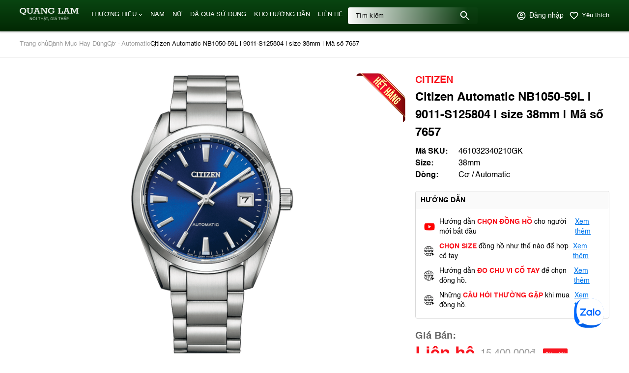

--- FILE ---
content_type: text/html; charset=UTF-8
request_url: https://donghoquanglam.com/citizen-automatic-nb1050-59l-9011-s125804-size-38mm-ma-so-7657
body_size: 43627
content:
<!DOCTYPE HTML PUBLIC "-//W3C//DTD HTML 4.01//EN" "http://www.w3.org/TR/html4/strict.dtd">
<html lang="vi" xmlns="http://www.w3.org/1999/xhtml" xmlns:og="http://ogp.me/ns#" xmlns:fb="http://www.facebook.com/2008/fbml">
<head>
	<meta http-equiv="Content-Type" content="text/html;charset=UTF-8">
    
             <meta name="viewport" content="width=device-width, initial-scale=1.0, maximum-scale=2"/>
        <link href="/uploads/2023/08/img-1459.jpeg" type="image/x-icon" rel="shortcut icon"/>
    <meta name="csrf-token" content="e37CoL2YuhbrNNeRNMtCRTkUPUogKDIIzzIgNtvE">
    <meta name="agent" content="web">
    
    <title>Citizen Automatic NB1050-59L</title>
	

	<meta name="description" content="Gọi ngay hotline 0915.559.883."/>


	<meta name="robots" content="Index,Follow"/>


	<link rel="canonical" href="https://donghoquanglam.com/citizen-automatic-nb1050-59l-9011-s125804-size-38mm-ma-so-7657" />




	<meta property="og:site_name" content="QuangLam" />
	<meta property="og:type" content="website" />
	<meta property="og:title" content="Citizen Automatic NB1050-59L" />
	<meta property="og:description" content="Gọi ngay hotline 0915.559.883." />
	<meta property="og:url" content="https://donghoquanglam.com/citizen-automatic-nb1050-59l-9011-s125804-size-38mm-ma-so-7657" />
	<meta property="og:image" content="https://sudospaces.com/sudo-donghoquanglam/thumb/grande/100/408/269/products/citizen-automatic-nb1050-59l-medium.png" />


	<meta name="twitter:card" content="summary_large_image">
	<meta name="twitter:title" content="Citizen Automatic NB1050-59L">
	<meta name="twitter:description" content="Gọi ngay hotline 0915.559.883.">
	<meta name="twitter:image" content="https://sudospaces.com/sudo-donghoquanglam/thumb/grande/100/408/269/products/citizen-automatic-nb1050-59l-medium.png" />
    
    <script defer="" src="/admin_assets/libs/jquery/jquery.min.js?v=5.9.3"></script><script defer="" src="/admin_assets/libs/elevatezoom/jquery.elevateZoom-3.0.8.min.js?v=5.9.3"></script>

        <style type="text/css">
        .box-title{align-items:center;background:#fafafa;border-radius:4px;padding:4px 16px}.btn-action{border-radius:4px;height:60px;letter-spacing:.5;line-height:36px;padding:2px 16px;text-align:center;transition:.3s}.btn-action,.btn-action span{display:block}.btn-action.add-to-cart{background:linear-gradient(90deg,#2ad38b,#0cceb0)}.btn-action.real{background:linear-gradient(180deg,#e66b6b,#ec4343)}.btn-action:hover{background:#025532;color:#fff}body{overflow-x:hidden}.price-new{color:#f9141e}.price-old{display:block;text-decoration:line-through}.product{border-top:1px solid #d9d9d9}.product__top{margin:32px 0 24px;width:100%}.product__top--left{flex:0 0 785px;margin-right:20px;overflow:hidden;position:relative;width:100%}.product__top--left .description{border:1px solid #d9d9d9;border-radius:4px;margin-bottom:24px;margin-top:45px;width:100%}.product__top--left .description__title span{color:red;margin-left:10px}.product__top--left .description__list{padding:16px}.product__top--left .description__list ul{margin-bottom:8px}.product__top--left .description__list .more-rank{color:#0177ed;margin-top:8px;text-decoration-line:underline;transition:.3s}.product__top--left .description__list .more-rank:hover{color:#f9141e}.product__top--left .detail{border:1px solid #d9d9d9;border-radius:4px;width:100%}.product__top--left .detail__tab--item{border-bottom:2px solid #d9d9d9;flex:0 0 33.3333333333%;padding:12px 0;transition:.3s}.product__top--left .detail__tab--item a{padding:0 8px}.product__top--left .detail__tab--item.active,.product__top--left .detail__tab--item:hover{border-bottom:2px solid #025532}.product__top--left .detail__tab--item.active a,.product__top--left .detail__tab--item:hover a{color:#025532}.product__top--left .detail__content{display:none;padding:16px}.product__top--left .detail__content.active{display:block}.product__top--left .detail__content .introduce{border-bottom:1px solid #d9d9d9}.product__top--left .detail-table{flex-wrap:wrap;gap:24px;justify-content:space-between;padding:24px 0;width:100%}.product__top--left .detail-table__item{width:calc(50% - 37.5px)}.product__top--left .detail-table__item .table_title{font-weight:600;width:calc(50% - 5px)}.product__top--left .detail-table__item .table_title:first-child{margin-right:10px}.product__top--left .detail-table__item .fil_detail{width:calc(50% - 5px)}.product__top--left .detail-table__item .fil_detail span{display:block;width:100%}.product__top--left .detail-table__item .fil_detail.relative span{padding-left:10px;position:relative}.product__top--left .detail-table__item .fil_detail.relative span:before{color:#000;content:"-";left:0;position:absolute;top:0}.product__top--left .faq{align-items:center;display:flex;margin:16px 0}.product__top--left .faq__question{color:#0177ed;margin-left:4px}.product__top--left .sold_out{height:100px;position:absolute;right:0;top:0;width:100px;z-index:0}.product__top--right{flex:0 0 calc(100% - 805px)}.product__top--right .infomation .brand{color:#f9141e}.product__top--right .infomation .name{margin:2px 0}.product__top--right .infomation__attributes{margin:8px 0}.product__top--right .infomation__attributes .attribute{display:flex}.product__top--right .infomation__attributes .attribute .key{margin-right:4px;min-width:84px}.product__top--right .instruct{border:1px solid #d9d9d9;border-radius:4px;margin-top:20px}.product__top--right .instruct__title{background:#fafafa;padding:8px 10px}.product__top--right .instruct__list{padding:16px}.product__top--right .instruct__list .item{align-items:center;display:flex;margin-bottom:10px}.product__top--right .instruct__list .item img{height:24px;margin-right:8px;width:24px}.product__top--right .instruct__list .item span{color:#f9141e;font-weight:700;text-transform:uppercase}.product__top--right .instruct__list .item .more-instruct{color:#0177ed;margin-left:3px;text-decoration:underline;transition:.3s}.product__top--right .instruct__list .item .more-instruct:hover{color:#f9141e}.product__top--right .instruct__list .item:last-child{margin-bottom:0}.product__top--right .price{align-items:center;margin:20px 0 2px}.product__top--right .price-old{margin:0 16px 0 12px;text-decoration-line:line-through;width:auto}.product__top--right .price .percent{height:24px;line-height:24px}.product__top--right .price .countdown-data{background:#e8590c;background:linear-gradient(45deg,#e8590c,#f03e3e);border-radius:12px;color:#fff;filter:progid:DXImageTransform.Microsoft.gradient(startColorstr="#e8590c",endColorstr="#f03e3e",GradientType=1);font-size:1rem;height:32px;margin-left:10px;padding:0 10px}.product__top--right .price .countdown-data .data{align-items:center;border-radius:8px;display:inline-flex;font-weight:600;height:100%;justify-content:center;padding:0 5px;position:relative}.product__top--right .price .countdown-data .data:not(:last-child):after{content:":";position:absolute;right:-5px}.product__top--right .price .countdown-data .data span{color:#fff}.product__top--right .status_quo{margin-bottom:20px;margin-top:2px}.product__top--right .status_quo p{line-height:27px}.product__top--right .action{margin-bottom:20px}.product__top--right .action .add-to-cart{border-color:transparent;cursor:pointer;margin-bottom:10px;padding:2px 0;transition:.5s}.product__top--right .action .add-to-cart span{text-transform:none}.product__top--right .action .add-to-cart:hover{background:#025532;color:#fff}.product__top--right .action .btn-danger{background:#f9141e;margin-bottom:10px;padding:2px 0;transition:.5s}.product__top--right .action__bottom{width:100%}.product__top--right .action__bottom .btn-action{line-height:60px;padding:2px 0;transition:.5s;width:calc(50% - 4px)}.product__top--right .action__bottom .hotline{align-items:center;background:linear-gradient(181.09deg,rgba(0,0,0,.38) .93%,#000 99.07%);color:#ffdc6f;display:flex;justify-content:center;margin-left:8px}.product__top--right .action__bottom .hotline__icon{align-items:center;border:1px solid #ffdc6f;border-radius:32px;display:flex;height:24px;justify-content:center;margin-right:10px;width:24px}.product__top--right .advantage{border:1px solid #d9d9d9;border-radius:4px}.product__top--right .advantage__title{border-radius:4px 4px 0 0;height:44px;padding:10px}.product__top--right .advantage__list{padding:16px}.product__top--right .advantage__list--item{align-items:center;display:flex;flex-wrap:wrap;margin-bottom:16px}.product__top--right .advantage__list--item img{height:32px;margin-right:8px;-o-object-fit:contain;object-fit:contain;width:32px}.product__top--right .advantage__list--item p{flex:0 0 calc(100% - 40px)}.product__top--right .advantage__list--item p label{display:block}.product__top--right .advantage__list--item:last-child{margin-bottom:0}.product__top--right .certificate{margin-top:20px;padding:16px 0}.product__top--right .certificate__thumbnail{margin-bottom:16px;width:100%}.product__top--right .certificate__more{color:#0177ed;display:block;text-align:center;text-decoration-line:underline;transition:.3s;width:100%}.product__top--right .certificate__more:hover{color:#f9141e}.product-slide__thumbnail{margin-bottom:24px;position:relative}.product-slide__thumbnail .thumbnail-variant{text-align:center}.product-slide__thumbnail .thumbnail-variant img{max-height:580px;max-width:580px;-o-object-fit:contain;object-fit:contain}.product-slide__thumbnail .dots-custom{bottom:0;margin:24px 72px 0;position:relative;right:0;z-index:99}.product-slide__thumbnail .dots-custom .s-wrap{border-radius:0;overflow:hidden;position:unset}.product-slide__thumbnail .dots-custom .s-content{flex-flow:inherit}.product-slide__thumbnail .dots-custom .dot-custom{border:none;border-radius:2px;max-height:100px;width:100px}.product-slide__thumbnail .dots-custom .dot-custom img{-o-object-fit:contain;object-fit:contain}.product-slide__thumbnail .dots-custom .dot{padding:0}.product-slide__thumbnail .dots-custom .dot.active .dot-custom{border:1px solid #025532}.product-slide__thumbnail .dots-custom .nav-next,.product-slide__thumbnail .dots-custom .nav-prev{border:1px solid #999;border-radius:40px;height:32px;opacity:1;visibility:visible;width:32px}.product-slide__thumbnail .dots-custom .nav-next:after,.product-slide__thumbnail .dots-custom .nav-prev:after{border-right:2px solid #999;border-top:2px solid #999}.product-slide__thumbnail .dots-custom .nav-next{right:-72px!important}.product-slide__thumbnail .dots-custom .nav-prev{left:-72px!important}.product__video{margin:24px 0;width:100%}.product__video--title{background:none}.product__video--content .thumbnail{margin:8px 0}.product__video--content .thumbnail iframe{max-width:100%}.product__video--content .details{padding:10px 0}.product__reviews{flex:0 0 785px;width:100%}.product__reviews--title{background:none;margin-bottom:8px}.product__image{margin-top:24px;overflow:hidden;position:relative;width:100%}.product__image #image-lists{padding-bottom:72px}.product__image .slides .panel{box-shadow:unset;display:flex;flex-wrap:wrap;gap:20px;width:100%}.product__image .slides .panel-thumbnail{height:280px;overflow:hidden;width:calc(16.66667% - 16.66667px)}.product__image .slides .panel-thumbnail img{height:280px}.product__image .slides .panel:hover{box-shadow:unset!important}.product__image .dots-custom{bottom:0;right:50%;transform:translate(-50%)}.product__image .dots-custom .s-content{flex-flow:inherit;gap:20px;justify-content:center;padding:14px 0}.product__image .dots-custom .s-content .dot{padding:0}.product__image .dots-custom .s-content .dot-custom{border:1px solid #025532;height:12px;width:12px}.product__image .dots-custom .s-content .dot.active .dot-custom{background:#025532;border:1px solid #025532;height:20px;width:20px}.product__image .more{bottom:0;max-width:387px;position:absolute;right:0;z-index:2}.product__image .more a{max-width:387px}.product__viewed{margin:68px 0 57px}.product__viewed--title{background:none;margin-bottom:8px}.product__viewed--content .category-box__content{flex:0 0 100%;margin-left:0;width:100%}.product__viewed--content .category-box__content .brands-list .filter{margin-right:8px}.product__viewed--content .category-box__content .brands-list .filter.active .item__thumbnail{border:1px solid #025532}.product__viewed--content .category-box__content .filter-attribute{margin:16px 0}.product__viewed--content .category-box__content .filter-attribute__list{flex-wrap:wrap}.product__viewed--content .category-box__content .filter-attribute__list .attribute-item{cursor:pointer;margin-right:8px}.product__viewed--content .category-box__content .filter-attribute__list .attribute-item:hover{background-color:#f4f4f4}.product__viewed--content .category-box__content .products .product-item{box-shadow:0 0 20px 0 rgba(0,142,255,.12);margin-right:20px;width:calc(20% - 16px)}.product__viewed--content .category-box__content .products .product-item:nth-child(5n){margin-right:0}.product__viewed--content .category-box__content .products--more{margin-top:36px}@keyframes calllink{0%{fill:#eba11e;border:1px solid #ebfa48;color:#eba11e}50%{fill:#fff;border:1px solid #fff;color:#fff}to{fill:#ebfa48;border:1px solid #eba11e;color:#ebfa48}}.btn-action.hotline,.btn-action.hotline svg path{animation:calllink .7s infinite}.fancybox-image{-o-object-fit:contain;object-fit:contain}
.s-wrap{overflow:hidden;position:relative;width:100%}.s-wrap img{border:none;border-radius:0;box-shadow:none;height:auto;max-width:100%;width:100%}.s-wrap:hover .nav-next{opacity:1;right:38px;visibility:visible}.s-wrap:hover .nav-prev{left:38px;opacity:1;visibility:visible}.s-wrap .s-content{display:flex;transition:transform 1s}.slide{overflow:hidden;position:relative;width:100%}.slider .s-wrap .s-content .item,.slider .s-wrap .s-content .item>*{line-height:0}.slider .s-wrap .s-content .item-wrap{border-radius:18px;overflow:hidden;position:relative}.slider .s-wrap .s-content .item-wrap:before{background:rgba(0,0,0,.5);bottom:0;content:"";height:100%;left:0;position:absolute;right:0;top:0;width:100%;z-index:1}.slider .s-wrap .s-content .item-wrap__content{bottom:0;height:100%;left:0;max-width:60%;padding:3.75rem;position:absolute;right:0;top:0;width:100%;z-index:99}.slider .s-wrap .s-content .item-wrap__content .title{color:#fff;font-size:2.5rem;font-weight:700;line-height:3.5rem}.slider .s-wrap .s-content .item-wrap__content .description{color:#fff;font-size:1rem;font-weight:300;line-height:1.375;margin-bottom:1rem;opacity:.7}.slider .s-wrap .s-content .item-wrap__content .btn{border-radius:12px}.s-slide{position:relative}.nav-next,.nav-prev{align-items:center;cursor:pointer;display:flex;height:24px;justify-content:center;opacity:0;position:absolute;top:50%;transform:translateY(-50%);transition:.5s;-webkit-transition:.5s;-khtml-transition:.5s;-moz-transition:.5s;-ms-transition:.5s;-o-transition:.5s;visibility:hidden;width:24px;z-index:999}.nav-next:hover,.nav-prev:hover{background-color:#ccc}.nav-next:after{border-right:2px solid #999;border-top:2px solid #999;content:"";display:inline-block;height:10px;position:absolute;right:10px;transform:rotate(45deg);width:10px}.galery_content{background:transparent;border-radius:10px;min-height:320px}.galery_content .galery_list .item{width:100%}.galery_content{max-height:unset}.nav-prev:after{border-right:2px solid #999;border-top:2px solid #999;content:"";display:inline-block;height:10px;left:10px;position:absolute;transform:rotate(-135deg);width:10px}.nav-next{right:38px}.nav-prev{left:38px}.dots{background:#fff;border-radius:18px;bottom:1.25rem;box-shadow:0 1px 3px 0 rgba(33,37,41,.1),0 1px 2px 0 rgba(33,37,41,.06);display:flex;left:50%;padding:.625rem;position:absolute;transform:translate(-50%);z-index:999}.dots .dot{background:#ced4da;border-radius:50%;color:#000;cursor:pointer;height:.5rem;margin:0 5px;text-indent:-9999px;width:.5rem}.dots .dot.active{align-items:center;background:red;color:red;display:flex;justify-content:center;position:relative}.dots-custom{bottom:80px;position:absolute;right:24px}.dots-custom .dot{cursor:pointer;padding:.5rem 0;position:relative}.dots-custom .dot-custom{border:2px solid #dee2e6;border-radius:12px;overflow:hidden;width:4px}.dots-custom .dot:before{background:transparent;border-color:#fff;bottom:0;content:"";height:100%;left:0;position:absolute;right:0;top:0;width:100%}.dots-custom .s-content{align-items:center;flex-flow:column}.dots-custom .dot.active .dot-custom{border:4px solid #dee2e6}[data-href]{cursor:pointer}.dots-custom .s-content-column{grid-gap:10px;display:grid;grid-template-columns:repeat(6,1fr)}.dots-custom-column{margin:0!important}.product-slide__thumbnail .dots-custom .s-wrap{margin:0 auto;width:85%}.product-slide__thumbnail .dots-custom.dots-custom-column .dot-custom{width:100%}@media only screen and (max-width:768px){.product .slides .product-slide__thumbnail .dots-custom .dot-custom,.product-slide__thumbnail .dots-custom .s-wrap{width:100%}.product .slides .product-slide__thumbnail .dots-custom .dot{padding:0!important}.dots-custom .s-content-column{grid-gap:6px;grid-template-columns:repeat(auto-fill,minmax(75px,1fr))}.product .slides .product-slide__thumbnail .dots-custom .dot-custom img{-o-object-fit:cover!important;object-fit:cover!important}.product .slides .product-slide__thumbnail .dots-custom .dot-custom{height:75px!important}}
body.compensate-for-scrollbar{overflow:hidden}.fancybox-active{height:auto}.fancybox-is-hidden{left:-9999px;margin:0;position:absolute!important;top:-9999px;visibility:hidden}.fancybox-container{-webkit-backface-visibility:hidden;height:100%;left:0;outline:none;position:fixed;-webkit-tap-highlight-color:transparent;top:0;-ms-touch-action:manipulation;touch-action:manipulation;-webkit-transform:translateZ(0);transform:translateZ(0);width:100%;z-index:99992}.fancybox-container *{box-sizing:border-box}.fancybox-bg,.fancybox-inner,.fancybox-outer,.fancybox-stage{bottom:0;left:0;position:absolute;right:0;top:0}.fancybox-outer{-webkit-overflow-scrolling:touch;overflow-y:auto}.fancybox-bg{background:#1e1e1e;opacity:0;transition-duration:inherit;transition-property:opacity;transition-timing-function:cubic-bezier(.47,0,.74,.71)}.fancybox-is-open .fancybox-bg{opacity:.9;transition-timing-function:cubic-bezier(.22,.61,.36,1)}.fancybox-caption,.fancybox-infobar,.fancybox-navigation .fancybox-button,.fancybox-toolbar{direction:ltr;opacity:0;position:absolute;transition:opacity .25s ease,visibility 0s ease .25s;visibility:hidden;z-index:99997}.fancybox-show-caption .fancybox-caption,.fancybox-show-infobar .fancybox-infobar,.fancybox-show-nav .fancybox-navigation .fancybox-button,.fancybox-show-toolbar .fancybox-toolbar{opacity:1;transition:opacity .25s ease 0s,visibility 0s ease 0s;visibility:visible}.fancybox-infobar{color:#ccc;font-size:13px;-webkit-font-smoothing:subpixel-antialiased;height:44px;left:0;line-height:44px;min-width:44px;mix-blend-mode:difference;padding:0 10px;pointer-events:none;top:0;-webkit-touch-callout:none;-webkit-user-select:none;-moz-user-select:none;-ms-user-select:none;user-select:none}.fancybox-toolbar{right:0;top:0}.fancybox-stage{direction:ltr;overflow:visible;-webkit-transform:translateZ(0);transform:translateZ(0);z-index:99994}.fancybox-is-open .fancybox-stage{overflow:hidden}.fancybox-slide{-webkit-backface-visibility:hidden;display:none;height:100%;left:0;outline:none;overflow:auto;-webkit-overflow-scrolling:touch;padding:44px;position:absolute;text-align:center;top:0;transition-property:opacity,-webkit-transform;transition-property:transform,opacity;transition-property:transform,opacity,-webkit-transform;white-space:normal;width:100%;z-index:99994}.fancybox-slide:before{content:"";display:inline-block;font-size:0;height:100%;vertical-align:middle;width:0}.fancybox-is-sliding .fancybox-slide,.fancybox-slide--current,.fancybox-slide--next,.fancybox-slide--previous{display:block}.fancybox-slide--image{overflow:hidden;padding:44px 0}.fancybox-slide--image:before{display:none}.fancybox-slide--html{padding:6px}.fancybox-content{background:#fff;display:inline-block;margin:0;max-width:100%;overflow:auto;-webkit-overflow-scrolling:touch;padding:44px;position:relative;text-align:left;vertical-align:middle}.fancybox-slide--image .fancybox-content{-webkit-animation-timing-function:cubic-bezier(.5,0,.14,1);animation-timing-function:cubic-bezier(.5,0,.14,1);-webkit-backface-visibility:hidden;background:transparent;background-repeat:no-repeat;background-size:100% 100%;left:0;max-width:none;overflow:visible;padding:0;position:absolute;top:0;-webkit-transform-origin:top left;transform-origin:top left;transition-property:opacity,-webkit-transform;transition-property:transform,opacity;transition-property:transform,opacity,-webkit-transform;-webkit-user-select:none;-moz-user-select:none;-ms-user-select:none;user-select:none;z-index:99995}.fancybox-can-zoomOut .fancybox-content{cursor:zoom-out}.fancybox-can-zoomIn .fancybox-content{cursor:zoom-in}.fancybox-can-pan .fancybox-content,.fancybox-can-swipe .fancybox-content{cursor:-webkit-grab;cursor:grab}.fancybox-is-grabbing .fancybox-content{cursor:-webkit-grabbing;cursor:grabbing}.fancybox-container [data-selectable=true]{cursor:text}.fancybox-image,.fancybox-spaceball{background:transparent;border:0;height:100%;left:0;margin:0;max-height:none;max-width:none;padding:0;position:absolute;top:0;-webkit-user-select:none;-moz-user-select:none;-ms-user-select:none;user-select:none;width:100%}.fancybox-spaceball{z-index:1}.fancybox-slide--iframe .fancybox-content,.fancybox-slide--map .fancybox-content,.fancybox-slide--pdf .fancybox-content,.fancybox-slide--video .fancybox-content{height:100%;overflow:visible;padding:0;width:100%}.fancybox-slide--video .fancybox-content{background:#000}.fancybox-slide--map .fancybox-content{background:#e5e3df}.fancybox-slide--iframe .fancybox-content{background:#fff}.fancybox-iframe,.fancybox-video{background:transparent;border:0;display:block;height:100%;margin:0;overflow:hidden;padding:0;width:100%}.fancybox-iframe{left:0;position:absolute;top:0}.fancybox-error{background:#fff;cursor:default;max-width:400px;padding:40px;width:100%}.fancybox-error p{color:#444;font-size:16px;line-height:20px;margin:0;padding:0}.fancybox-button{background:none;border:0;border-radius:0;box-shadow:none;cursor:pointer;display:inline-block;height:44px;margin:0;padding:10px;position:relative;transition:color .2s;vertical-align:top;visibility:inherit;width:44px}.fancybox-button,.fancybox-button:link,.fancybox-button:visited{color:#ccc}.fancybox-button:hover{color:#fff}.fancybox-button:focus{outline:none}.fancybox-button.fancybox-focus{outline:1px dotted}.fancybox-button[disabled],.fancybox-button[disabled]:hover{color:#888;cursor:default;outline:none}.fancybox-button div{height:100%}.fancybox-button svg{display:block;height:100%;overflow:visible;position:relative;width:100%}.fancybox-button svg path{fill:currentColor;stroke-width:0}.fancybox-button--fsenter svg:nth-child(2),.fancybox-button--fsexit svg:nth-child(1),.fancybox-button--pause svg:nth-child(1),.fancybox-button--play svg:nth-child(2){display:none}.fancybox-progress{background:#ff5268;height:2px;left:0;position:absolute;right:0;top:0;-webkit-transform:scaleX(0);transform:scaleX(0);-webkit-transform-origin:0;transform-origin:0;transition-property:-webkit-transform;transition-property:transform;transition-property:transform,-webkit-transform;transition-timing-function:linear;z-index:99998}.fancybox-close-small{background:transparent;border:0;border-radius:0;color:#ccc;cursor:pointer;opacity:.8;padding:8px;position:absolute;right:-12px;top:-44px;z-index:401}.fancybox-close-small:hover{color:#fff;opacity:1}.fancybox-slide--html .fancybox-close-small{color:currentColor;padding:10px;right:0;top:0}.fancybox-slide--image.fancybox-is-scaling .fancybox-content{overflow:hidden}.fancybox-is-scaling .fancybox-close-small,.fancybox-is-zoomable.fancybox-can-pan .fancybox-close-small{display:none}.fancybox-navigation .fancybox-button{background-clip:content-box;height:100px;opacity:0;position:absolute;top:calc(50% - 50px);width:70px}.fancybox-navigation .fancybox-button div{padding:7px}.fancybox-navigation .fancybox-button--arrow_left{left:0;padding:31px 26px 31px 6px}.fancybox-navigation .fancybox-button--arrow_right{padding:31px 6px 31px 26px;right:0}.fancybox-caption{bottom:0;color:#eee;font-size:14px;font-weight:400;left:0;line-height:1.5;padding:25px 44px;right:0;text-align:center;z-index:99996}.fancybox-caption:before{background-image:url([data-uri]);background-repeat:repeat-x;background-size:contain;bottom:0;content:"";display:block;left:0;pointer-events:none;position:absolute;right:0;top:-44px;z-index:-1}.fancybox-caption a,.fancybox-caption a:link,.fancybox-caption a:visited{color:#ccc;text-decoration:none}.fancybox-caption a:hover{color:#fff;text-decoration:underline}.fancybox-loading{-webkit-animation:a 1s linear infinite;animation:a 1s linear infinite;background:transparent;border:4px solid #888;border-bottom-color:#fff;border-radius:50%;height:50px;left:50%;margin:-25px 0 0 -25px;opacity:.7;padding:0;position:absolute;top:50%;width:50px;z-index:99999}@-webkit-keyframes a{to{-webkit-transform:rotate(1turn);transform:rotate(1turn)}}@keyframes a{to{-webkit-transform:rotate(1turn);transform:rotate(1turn)}}.fancybox-animated{transition-timing-function:cubic-bezier(0,0,.25,1)}.fancybox-fx-slide.fancybox-slide--previous{opacity:0;-webkit-transform:translate3d(-100%,0,0);transform:translate3d(-100%,0,0)}.fancybox-fx-slide.fancybox-slide--next{opacity:0;-webkit-transform:translate3d(100%,0,0);transform:translate3d(100%,0,0)}.fancybox-fx-slide.fancybox-slide--current{opacity:1;-webkit-transform:translateZ(0);transform:translateZ(0)}.fancybox-fx-fade.fancybox-slide--next,.fancybox-fx-fade.fancybox-slide--previous{opacity:0;transition-timing-function:cubic-bezier(.19,1,.22,1)}.fancybox-fx-fade.fancybox-slide--current{opacity:1}.fancybox-fx-zoom-in-out.fancybox-slide--previous{opacity:0;-webkit-transform:scale3d(1.5,1.5,1.5);transform:scale3d(1.5,1.5,1.5)}.fancybox-fx-zoom-in-out.fancybox-slide--next{opacity:0;-webkit-transform:scale3d(.5,.5,.5);transform:scale3d(.5,.5,.5)}.fancybox-fx-zoom-in-out.fancybox-slide--current{opacity:1;-webkit-transform:scaleX(1);transform:scaleX(1)}.fancybox-fx-rotate.fancybox-slide--previous{opacity:0;-webkit-transform:rotate(-1turn);transform:rotate(-1turn)}.fancybox-fx-rotate.fancybox-slide--next{opacity:0;-webkit-transform:rotate(1turn);transform:rotate(1turn)}.fancybox-fx-rotate.fancybox-slide--current{opacity:1;-webkit-transform:rotate(0deg);transform:rotate(0deg)}.fancybox-fx-circular.fancybox-slide--previous{opacity:0;-webkit-transform:scale3d(0,0,0) translate3d(-100%,0,0);transform:scale3d(0,0,0) translate3d(-100%,0,0)}.fancybox-fx-circular.fancybox-slide--next{opacity:0;-webkit-transform:scale3d(0,0,0) translate3d(100%,0,0);transform:scale3d(0,0,0) translate3d(100%,0,0)}.fancybox-fx-circular.fancybox-slide--current{opacity:1;-webkit-transform:scaleX(1) translateZ(0);transform:scaleX(1) translateZ(0)}.fancybox-fx-tube.fancybox-slide--previous{-webkit-transform:translate3d(-100%,0,0) scale(.1) skew(-10deg);transform:translate3d(-100%,0,0) scale(.1) skew(-10deg)}.fancybox-fx-tube.fancybox-slide--next{-webkit-transform:translate3d(100%,0,0) scale(.1) skew(10deg);transform:translate3d(100%,0,0) scale(.1) skew(10deg)}.fancybox-fx-tube.fancybox-slide--current{-webkit-transform:translateZ(0) scale(1);transform:translateZ(0) scale(1)}@media (max-height:576px){.fancybox-caption{padding:12px}.fancybox-slide{padding-left:6px;padding-right:6px}.fancybox-slide--image{padding:6px 0}.fancybox-close-small{right:-6px}.fancybox-slide--image .fancybox-close-small{background:#4e4e4e;color:#f2f4f6;height:36px;opacity:1;padding:6px;right:0;top:0;width:36px}}.fancybox-share{background:#f4f4f4;border-radius:3px;max-width:90%;padding:30px;text-align:center}.fancybox-share h1{color:#222;font-size:35px;font-weight:700;margin:0 0 20px}.fancybox-share p{margin:0;padding:0}.fancybox-share__button{border:0;border-radius:3px;display:inline-block;font-size:14px;font-weight:700;line-height:40px;margin:0 5px 10px;min-width:130px;padding:0 15px;text-decoration:none;transition:all .2s;-webkit-user-select:none;-moz-user-select:none;-ms-user-select:none;user-select:none;white-space:nowrap}.fancybox-share__button:link,.fancybox-share__button:visited{color:#fff}.fancybox-share__button:hover{text-decoration:none}.fancybox-share__button--fb{background:#3b5998}.fancybox-share__button--fb:hover{background:#344e86}.fancybox-share__button--pt{background:#bd081d}.fancybox-share__button--pt:hover{background:#aa0719}.fancybox-share__button--tw{background:#1da1f2}.fancybox-share__button--tw:hover{background:#0d95e8}.fancybox-share__button svg{height:25px;margin-right:7px;position:relative;top:-1px;vertical-align:middle;width:25px}.fancybox-share__button svg path{fill:#fff}.fancybox-share__input{background:transparent;border:0;border-bottom:1px solid #d7d7d7;border-radius:0;color:#5d5b5b;font-size:14px;margin:10px 0 0;outline:none;padding:10px 15px;width:100%}.fancybox-thumbs{background:#ddd;bottom:0;display:none;margin:0;-webkit-overflow-scrolling:touch;-ms-overflow-style:-ms-autohiding-scrollbar;padding:2px 2px 4px;position:absolute;right:0;-webkit-tap-highlight-color:transparent;top:0;width:212px;z-index:99995}.fancybox-thumbs-x{overflow-x:auto;overflow-y:hidden}.fancybox-show-thumbs .fancybox-thumbs{display:block}.fancybox-show-thumbs .fancybox-inner{right:212px}.fancybox-thumbs__list{font-size:0;height:100%;list-style:none;margin:0;overflow-x:hidden;overflow-y:auto;padding:0;position:absolute;position:relative;white-space:nowrap;width:100%}.fancybox-thumbs-x .fancybox-thumbs__list{overflow:hidden}.fancybox-thumbs-y .fancybox-thumbs__list::-webkit-scrollbar{width:7px}.fancybox-thumbs-y .fancybox-thumbs__list::-webkit-scrollbar-track{background:#fff;border-radius:10px;box-shadow:inset 0 0 6px rgba(0,0,0,.3)}.fancybox-thumbs-y .fancybox-thumbs__list::-webkit-scrollbar-thumb{background:#2a2a2a;border-radius:10px}.fancybox-thumbs__list a{-webkit-backface-visibility:hidden;backface-visibility:hidden;background-color:rgba(0,0,0,.1);background-position:50%;background-repeat:no-repeat;background-size:cover;cursor:pointer;float:left;height:75px;margin:2px;max-height:calc(100% - 8px);max-width:calc(50% - 4px);outline:none;overflow:hidden;padding:0;position:relative;-webkit-tap-highlight-color:transparent;width:100px}.fancybox-thumbs__list a:before{border:6px solid #ff5268;bottom:0;content:"";left:0;opacity:0;position:absolute;right:0;top:0;transition:all .2s cubic-bezier(.25,.46,.45,.94);z-index:99991}.fancybox-thumbs__list a:focus:before{opacity:.5}.fancybox-thumbs__list a.fancybox-thumbs-active:before{opacity:1}@media (max-width:576px){.fancybox-thumbs{width:110px}.fancybox-show-thumbs .fancybox-inner{right:110px}.fancybox-thumbs__list a{max-width:calc(100% - 10px)}}        .zoomContainer{
            z-index: 0!important;
        }
        .fancybox-navigation .fancybox-button--arrow_left {
            left: 30px;
        }
        .fancybox-navigation .fancybox-button--arrow_right {
            right: 30px;
        }
        .fancybox-navigation svg {
            color: #fff !important;
            border: 1px solid #fff;
            border-radius: 6px;
            padding: 4px;
            transform: scale(1.5);
        }
        .products-related > h3 {
            font-size: 18px;
            margin-top: 8px;
            margin-bottom: 4px;
        }
        .product-item {
            padding-top: 0 !important;
            padding-bottom: 8px !important;
        }
        .products-related .product-item__thumbnail img {
            max-height: 200px !important;
        }
    </style>
    <script type="application/ld+json">
        {
            "@graph": [{
                "@context": "http://schema.org/",
                "@type": "Product",
                "sku": "8178",
                "id": "8178",
                "mpn": "Quanglam",
                "name": "Citizen Automatic NB1050-59L | 9011-S125804 | size 38mm | Mã số 7657",
                "description": "",
                "image": "https://sudospaces.com/sudo-donghoquanglam/thumb/grande/100/408/269/products/citizen-automatic-nb1050-59l.png?v=1687518115120",
                "brand": "CITIZEN",
                "aggregateRating": {
                    "@type": "AggregateRating",
                    "ratingValue": "5",
                    "reviewCount": "1"
                },
                "review": {
                    "@type": "Review",
                    "author": "Quanglam",
                    "reviewRating": {
                        "@type": "Rating",
                        "bestRating": "5",
                        "ratingValue": "1",
                        "worstRating": "1"
                    }
                },
                "offers": {
                    "@type": "Offer",
                    "priceCurrency": "VND",
                    "priceValidUntil": "2023-07-20",
                    "price": "15400000",
                    "availability": "http://schema.org/InStock",
                    "url": "https://donghoquanglam.com/citizen-automatic-nb1050-59l-9011-s125804-size-38mm-ma-so-7657",
                    "warranty": {
                        "@type": "WarrantyPromise",
                        "durationOfWarranty": {
                            "@type": "QuantitativeValue",
                            "value": "6 tháng",
                            "unitCode": "ANN"
                        }
                    },
                    "itemCondition": "mới",
                    "seller": {
                        "@type": "Organization",
                        "name": "QuangLam"
                    }
                }
            },
            {
                "@context": "http://schema.org",
                "@type": "WebSite",
                "name": "QuangLam",
                "url": "https://donghoquanglam.com"
            }
        ]
    }
    </script>
        <script type="text/javascript" defer>
        document.addEventListener("DOMContentLoaded", function(event) {
            $(document).ready(function() {
                setTimeout(function() {

                    // Liên kết ban đầu
                    let initialLink = 'https://www.youtube.com/watch?v=tJAy2tBQqWs';

                    let startTime = "";

                    // Kiểm tra xem liên kết có chứa tham số "t" không
                    if (initialLink.includes("&t=")) {
                        startTime = initialLink.match(/t=(\d+)s/)[1];
                    }

                    // Tách ID video
                    let videoId = initialLink.match(/v=([^&]+)/)[1];

                    // Tạo liên kết nhúng mới
                    let embeddedLink = `https://www.youtube.com/embed/${videoId}`;
                    if (startTime) {
                        embeddedLink += `?start=${startTime}`;
                    }

                    let video_yt = '<iframe loading="lazy" width="1360" height="765" src="'+embeddedLink+'" frameborder="0" allowfullscreen></iframe>';
                    $('.product__video--content .thumbnail').append(video_yt);
                }, 3000)
            });
        });
    </script>
    
        <style type="text/css">
        @font-face{font-family:Helvetica;src:url('/assets/webfonts/Helvetica-Light.woff2') format('woff2'),url('/assets/webfonts/Helvetica-Light.woff') format('woff');font-weight:300;font-style:normal;font-display:swap}@font-face{font-family:Helvetica;src:url('/assets/webfonts/Helvetica-BoldOblique.woff2') format('woff2'),url('/assets/webfonts/Helvetica-BoldOblique.woff') format('woff');font-weight:700;font-style:italic;font-display:swap}@font-face{font-family:Helvetica;src:url('/assets/webfonts/HelveticaRounded-Bold.woff2') format('woff2'),url('/assets/webfonts/HelveticaRounded-Bold.woff') format('woff');font-weight:700;font-style:normal;font-display:swap}@font-face{font-family:Helvetica;src:url('/assets/webfonts/Helvetica-Bold.woff2') format('woff2'),url('/assets/webfonts/Helvetica-Bold.woff') format('woff');font-weight:700;font-style:normal;font-display:swap}@font-face{font-family:Helvetica;src:url('/assets/webfonts/Helvetica-Compressed.woff2') format('woff2'),url('/assets/webfonts/Helvetica-Compressed.woff') format('woff');font-weight:400;font-style:normal;font-display:swap}@font-face{font-family:Helvetica;src:url('/assets/webfonts/Helvetica.woff2') format('woff2'),url('/assets/webfonts/Helvetica.woff') format('woff');font-weight:400;font-style:normal;font-display:swap}@font-face{font-family:Helvetica;src:url('/assets/webfonts/Helvetica-Oblique.woff2') format('woff2'),url('/assets/webfonts/Helvetica-Oblique.woff') format('woff');font-weight:400;font-style:italic;font-display:swap}
.container{display:flex;flex-wrap:wrap;margin:0 auto;padding:0 15px;width:100%}.row{display:flex;flex:0 0 calc(100% + 30px);flex-wrap:wrap;margin:0 -15px;width:calc(100% + 30px)}.col{padding:0 15px;transition:.2s}@media only screen and (max-width:575px){.container{max-width:100%}.col-xs-1{flex:0 0 8.33333%;width:8.33333%}.col-xs-2{flex:0 0 16.66667%;width:16.66667%}.col-xs-3{flex:0 0 25%;width:25%}.col-xs-4{flex:0 0 33.33333%;width:33.33333%}.col-xs-5{flex:0 0 41.66667%;width:41.66667%}.col-xs-6{flex:0 0 50%;width:50%}.col-xs-7{flex:0 0 58.33333%;width:58.33333%}.col-xs-8{flex:0 0 66.66667%;width:66.66667%}.col-xs-9{flex:0 0 75%;width:75%}.col-xs-10{flex:0 0 83.33333%;width:83.33333%}.col-xs-11{flex:0 0 91.66667%;width:91.66667%}.col-xs-12{flex:0 0 100%;width:100%}}@media only screen and (min-width:576px){.container{max-width:540px}.col-sm-1{flex:0 0 8.33333%;width:8.33333%}.col-sm-2{flex:0 0 16.66667%;width:16.66667%}.col-sm-3{flex:0 0 25%;width:25%}.col-sm-4{flex:0 0 33.33333%;width:33.33333%}.col-sm-5{flex:0 0 41.66667%;width:41.66667%}.col-sm-6{flex:0 0 50%;width:50%}.col-sm-7{flex:0 0 58.33333%;width:58.33333%}.col-sm-8{flex:0 0 66.66667%;width:66.66667%}.col-sm-9{flex:0 0 75%;width:75%}.col-sm-10{flex:0 0 83.33333%;width:83.33333%}.col-sm-11{flex:0 0 91.66667%;width:91.66667%}.col-sm-12{flex:0 0 100%;width:100%}}@media only screen and (min-width:768px){.container{max-width:720px}.col-md-1{flex:0 0 8.33333%;width:8.33333%}.col-md-2{flex:0 0 16.66667%;width:16.66667%}.col-md-3{flex:0 0 25%;width:25%}.col-md-4{flex:0 0 33.33333%;width:33.33333%}.col-md-5{flex:0 0 41.66667%;width:41.66667%}.col-md-6{flex:0 0 50%;width:50%}.col-md-7{flex:0 0 58.33333%;width:58.33333%}.col-md-8{flex:0 0 66.66667%;width:66.66667%}.col-md-9{flex:0 0 75%;width:75%}.col-md-10{flex:0 0 83.33333%;width:83.33333%}.col-md-11{flex:0 0 91.66667%;width:91.66667%}.col-md-12{flex:0 0 100%;width:100%}}@media only screen and (min-width:992px){.container{max-width:960px}.col-lg-1{flex:0 0 8.33333%;width:8.33333%}.col-lg-2{flex:0 0 16.66667%;width:16.66667%}.col-lg-3{flex:0 0 25%;width:25%}.col-lg-4{flex:0 0 33.33333%;width:33.33333%}.col-lg-5{flex:0 0 41.66667%;width:41.66667%}.col-lg-6{flex:0 0 50%;width:50%}.col-lg-7{flex:0 0 58.33333%;width:58.33333%}.col-lg-8{flex:0 0 66.66667%;width:66.66667%}.col-lg-9{flex:0 0 75%;width:75%}.col-lg-10{flex:0 0 83.33333%;width:83.33333%}.col-lg-11{flex:0 0 91.66667%;width:91.66667%}.col-lg-12{flex:0 0 100%;width:100%}}@media only screen and (min-width:1200px){.container{max-width:1440px;padding:0 40px}.col-xl-1{flex:0 0 8.33333%;width:8.33333%}.col-xl-2{flex:0 0 16.66667%;width:16.66667%}.col-xl-3{flex:0 0 25%;width:25%}.col-xl-4{flex:0 0 33.33333%;width:33.33333%}.col-xl-5{flex:0 0 41.66667%;width:41.66667%}.col-xl-6{flex:0 0 50%;width:50%}.col-xl-7{flex:0 0 58.33333%;width:58.33333%}.col-xl-8{flex:0 0 66.66667%;width:66.66667%}.col-xl-9{flex:0 0 75%;width:75%}.col-xl-10{flex:0 0 83.33333%;width:83.33333%}.col-xl-11{flex:0 0 91.66667%;width:91.66667%}.col-xl-12{flex:0 0 100%;width:100%}}.flex{display:flex;flex-wrap:wrap}.flex-center{justify-content:center}.flex-center,.flex-center-left{align-items:center;display:flex}.flex-center-left{justify-content:flex-start}.flex-center-between{align-items:center;display:flex;justify-content:space-between}.flex-center-around{align-items:center;display:flex;justify-content:space-around}.flex-center-right{align-items:center;display:flex;justify-content:flex-end}.flex-left-center{align-items:flex-start;display:flex;justify-content:center}.flex-right-center{align-items:flex-end;display:flex;justify-content:center}.flex-left-between{align-items:flex-start;display:flex;justify-content:space-between}.text-center{text-align:center;width:100%}.f-w-b{font-weight:700}.f-italic{font-style:italic}.white{color:#fff}.color_desc{color:#999}.color_main{color:#025532}.black{color:#000}.text-up{text-transform:uppercase}.a_default{color:#1184e6;text-decoration:underline}.w-100{width:100%}.fw-600{font-weight:600}.fw-400{font-weight:400}.fs-29{font-size:29px}.fs-32{font-size:32px}.fs-35{font-size:35px}.fs-40{font-size:40px}.fs-24{font-size:24px}.fs-20{font-size:20px}.fs-18{font-size:18px}.fs-16{font-size:16px}.fs-14{font-size:14px}.fs-13{font-size:13px}.fs-12{font-size:12px}.fs-10{font-size:10px}.lh-16{line-height:16px}.lh-18{line-height:18px}.lh-20{line-height:20px}.lh-21{line-height:21px}.lh-53{line-height:53px}.lh-24{line-height:24px}.lh-48{line-height:48px}.lh-27{line-height:27px}.lh-36{line-height:36px}.lh-150{line-height:150%}.ls-3{letter-spacing:3.2px}.fs-60{font-size:60px}.lh-60{line-height:60px}.lh-30{line-height:30px}.mb-2{margin-bottom:2px}.mb-8{margin-bottom:8px}.mt-20{margin-top:20px}.mb-30{margin-bottom:30px}.toast-top-right{right:12px;top:12px}.toast-bottom-right{bottom:12px;right:12px}.toast-bottom-left{bottom:12px;left:12px}#toast-container{display:none;pointer-events:none;position:fixed;z-index:999999}#toast-container *{box-sizing:border-box}#toast-container>div{background-position:15px;background-repeat:no-repeat;border-radius:3px;box-shadow:0 0 12px #999;color:#fff;-ms-filter:progid:DXImageTransform.Microsoft.Alpha(Opacity=80);filter:alpha(opacity=80);margin:0 0 6px;opacity:.8;overflow:hidden;padding:15px 15px 15px 50px;pointer-events:auto;position:relative;width:300px}#toast-container>div.rtl{background-position:right 15px center;direction:rtl;padding:15px 50px 15px 15px}#toast-container>div:hover{box-shadow:0 0 12px #000;cursor:pointer;-ms-filter:progid:DXImageTransform.Microsoft.Alpha(Opacity=100);filter:alpha(opacity=100);opacity:1}#toast-container>.toast-error{background-image:url([data-uri])!important}#toast-container>.toast-success{background-image:url([data-uri])!important}#toast-container.toast-bottom-center>div,#toast-container.toast-top-center>div{margin-left:auto;margin-right:auto;width:300px}.toast{background-color:#030303}.toast-success{background-color:#51a351}.toast-error{background-color:#bd362f}.err_show{color:red!important;display:none;font-size:14px!important;font-style:italic;padding-top:5px}.err_show.news{clear:both;float:right;margin-bottom:0;text-align:center}.err_show.active{display:block!important}#loading_box{background:hsla(0,0%,100%,.5)}#loading_image{background:url(/assets/images/loadding.gif) no-repeat 50%}.css-content h1,.css-content h2,.css-content h3,.css-content h4,.css-content h5,.css-content h6{color:#000;margin:15px 0}.css-content h2{font:700 20px/24px Helvetica}.css-content h3{font:700 18px/21px Helvetica}.css-content h4{font:700 16px/19px Helvetica}.css-content h5,.css-content h6{font:700 14px/18px Helvetica}.css-content a{color:#1f7ecb}.css-content div{line-height:30px}.css-content div,.css-content p{font-size:14px;margin-bottom:10px;text-align:justify}.css-content p{display:block;line-height:20px;width:100%}.css-content ul{width:100%}.css-content ul li{font-size:14px;line-height:25px;margin-bottom:10px;padding-left:15px;position:relative;text-align:justify}.css-content ul li:before{background:#dc0021;border-radius:100%;content:"";display:inline-block;height:6px;left:0;position:absolute;top:10px;width:6px}.css-content ol{font-size:14px;padding-left:20px;width:100%}.css-content ol li{line-height:25px;margin-bottom:10px;position:relative;text-align:justify}.css-content .sudo-media-item{margin:20px 0;text-align:center;width:100%}.css-content .sudo-media-item img{display:block;margin:0 auto;max-width:100%}.css-content .sudo-media-item figcaption{padding:10px 0}.css-content img{display:block;margin:20px auto;max-width:100%}.css-content .table,.css-content table{width:100%!important}.css-content table{border-collapse:collapse;border-spacing:0;margin-bottom:20px}.css-content table tr td,.css-content table tr th{border:1px solid #000;padding:10px}.css-content iframe{display:block;margin:20px auto;max-width:100%!important;width:100%}.css-content .mce-toc{background:#fcfcfc;border:1px dashed #ccc;box-sizing:border-box;margin:20px 0;padding:10px;width:100%}.css-content .mce-toc>div{color:#000;display:block;font-size:18px;font-weight:700;padding-bottom:5px;text-align:center}.css-content .mce-toc ul{color:#1ca54c!important;list-style:none;margin:0}.css-content .mce-toc ul li{line-height:1.4em;margin-bottom:.5em;margin-left:20px}.css-content .mce-toc ul li a{color:#1f7ecb!important;font-weight:700!important}.css-content .mce-toc ul li ul{margin-top:10px}.css-content .mce-toc ul li ul li a{font-weight:400!important}.breadcrumb ul{gap:20px;padding:16px 0}.breadcrumb ul li{position:relative}.breadcrumb ul li span{color:#999;display:block;transition:.3s}.breadcrumb ul li span:hover{color:#025532}.breadcrumb ul li:after{color:#999;content:"/";position:absolute;right:-12px;top:1px}.breadcrumb ul li:last-child span{color:#000}.breadcrumb ul li:last-child:after{display:none}.breadcrumb ul li:last-child a{-webkit-box-orient:vertical;-webkit-line-clamp:1;display:-webkit-box;overflow:hidden}.hidden_more{display:none!important}.product_search__list .products-list{background-color:#f8fcff}.product_search__list .products-list .product-item{background:#fff;margin-bottom:12px;margin-right:12px;width:calc(20% - 9.6px)}.product_search__list .products-list .product-item:nth-child(5n){margin-right:0}.product_search__list .viewmore{margin:20px 0}.product_search__list .viewmore .button{cursor:pointer;height:48px;line-height:30px;max-width:256px;width:100%}*{box-sizing:border-box;margin:0;outline:none;padding:0}img{height:auto;max-width:100%;-o-object-fit:cover;object-fit:cover}body{background:#fff;font-size:14px;font-weight:400;line-height:20px;overflow-x:hidden}body,button,input,select,textarea{font-family:Helvetica,sans-serif}ul{list-style:none;margin:0}a{color:#000;text-decoration:none}a,a h3{transition:.3s}a h3:hover,a:hover{color:#025532}h1,h2,h3,h4,p,span{color:#000}h1,h2,h3,h4{font-weight:600}.bold{font-weight:700}input{padding:0 10px}.btn{border-radius:4px;display:inline-block;transition:.5s}.btn:hover{background:#025532}.button{border:1px solid #025532;border-radius:4px;color:#fff;cursor:pointer;display:inline-block;font-size:12px;line-height:18px;padding:10px;text-align:center;text-decoration:none;transition:.3s}.button__primary{background-color:#025532}.button__used{background-color:#f9141e}.button__used:hover{color:#fff}.button__white{background-color:#fff;color:#000}.button__white:hover{background-color:#025532;border-color:#025532;color:#fff}.button__small{font-size:14px;padding:5px 10px}.button__large{padding:14px 20px}.button__none-border{border:none}.product-item{line-height:20px;padding:24px 16px;transition:.3s}.product-item,.product-item__thumbnail{position:relative}.product-item__thumbnail a{display:block;line-height:0}.product-item__thumbnail img{height:293px;-o-object-fit:contain;object-fit:contain;width:100%}.product-item__thumbnail .percent{bottom:0;left:0;position:absolute}.product-item__thumbnail .btn-wishlist{align-items:center;background:#fff;border-radius:50%;display:flex;height:32px;justify-content:center;opacity:0;position:absolute;right:-25px;top:10px;visibility:hidden;width:32px}.product-item__thumbnail .icon_status{bottom:10px;height:55px;position:absolute;right:-6px;width:55px}.product-item__thumbnail .icon_status img{height:55px;width:55px}.product-item__detail{margin-top:16px}.product-item__detail .status_text,.product-item__detail .title_name{-webkit-box-orient:vertical;-webkit-line-clamp:1;display:-webkit-box;overflow:hidden}.product-item__detail .mb-4{margin-bottom:4px}.product-item__detail .price-new{color:#f9141e}.product-item__detail .price-old{display:block;text-decoration:line-through}.product-item__detail .type .model{-webkit-box-orient:vertical;-webkit-line-clamp:1;display:-webkit-box;max-width:120px;overflow:hidden}.product-item__detail .type span:nth-child(2){display:block;margin-left:20px;position:relative}.product-item__detail .type span:nth-child(2):after{background:#000;content:"";height:13px;left:-10px;position:absolute;top:2px;width:1px}.product-item .sold_out{height:88px;position:absolute;right:0;top:0;width:88px}.product-item:hover{box-shadow:0 0 22.4399986267px 0 #84c8ff!important}.product-item:hover .btn-wishlist{opacity:1;right:10px;visibility:visible;z-index:9}.btn-wishlist{transition:.3s}.btn-wishlist.active svg path,.btn-wishlist:hover svg path{fill:#f9141e}.percent{background:#f9141e;border-radius:2px;height:20px;max-width:56px;padding:0 4px;text-align:center}.text-empty{color:#f9141e;font-style:italic}.product-relate{border-bottom:1px solid #d9d9d9;line-height:20px;padding:20px 0}.product-relate__thumbnail{margin-right:16px;max-width:120px;position:relative;width:100%}.product-relate__thumbnail img{max-height:120px;width:100%}.product-relate__thumbnail .percent{left:0;position:absolute;top:0;width:31px}.product-relate__detail{max-width:calc(100% - 136px);width:100%}.product-relate__detail .mb-4{margin-bottom:4px}.product-relate__detail .price{margin-top:8px}.product-relate__detail .price-new{color:#f9141e}.product-relate__detail .price-old{text-decoration:line-through}.post-item__thumnail{margin-bottom:16px;max-height:288px;position:relative}.post-item__thumnail img{height:288px;-o-object-fit:cover;object-fit:cover;width:100%}.post-item__thumnail .category{background:#f4f4f4;border-radius:2px;bottom:10px;height:24px;left:10px;line-height:24px;padding:0 8px;position:absolute;transition:.3s}.post-item__thumnail .category:hover{background:#025532}.post-item__thumnail .category:hover a{color:#fff}.post-item__content h3{line-height:24px;margin-bottom:8px}.videos{background:#f4f4f4;padding:80px 0}.videos-title{margin-bottom:40px}.videos-title h2{font-size:40px;line-height:60px}.videos-item,.videos-list{margin-bottom:20px}.videos-item{margin-right:20px;width:calc(33.33333% - 20px)}.videos-item:nth-child(3n){margin-right:0}.videos-item__thumnail{margin-bottom:16px;position:relative}.videos-item__thumnail img{border-radius:8px;max-height:220px;overflow:hidden;width:100%}.videos-item__thumnail .icon-ytb{cursor:pointer;left:calc(50% - 24px);position:absolute;top:calc(50% - 24px)}.videos-item__content h3{-webkit-line-clamp:2;-webkit-box-orient:vertical;display:-webkit-box;height:48px;margin-bottom:3px;overflow:hidden;text-overflow:ellipsis}.adminbar{position:fixed;top:0;z-index:9999}.header{background:linear-gradient(180deg,#094511,#022803);position:fixed;z-index:99999}.header,.header.home{padding:22px 0;width:100%}.header.home{background:transparent!important;position:absolute;z-index:1}.header.active{box-shadow:0 1px 3px 1px rgba(0,0,0,.18);padding:15px 0}.header-content{position:relative}.header-logo{width:10%}.header-logo img{max-width:127px;width:100%}.header-menu{justify-self:start;max-width:600px;padding-left:20px;width:45%}.header-menu .menu-item{cursor:pointer;margin-right:16px}.header-menu .menu-item__link{display:inline-block;font-weight:400;line-height:16px;padding-bottom:8px;position:relative;text-align:center}.header-menu .menu-item__link:before{background:#fff;bottom:3px;content:"";height:2px;left:0;position:absolute;transform:scaleX(0);transition:all .4s ease-in-out 0s;visibility:hidden;width:100%}.header-menu .menu-item svg{height:5px;width:8px}.header-menu .menu-item:last-child{margin-right:0}.header-menu .menu-item.menu_active .menu-item__link,.header-menu .menu-item:hover .menu-item__link{color:#fff}.header-menu .menu-item.menu_active .menu-item__link:before,.header-menu .menu-item:hover .menu-item__link:before{visibility:visible}.header-menu .menu-item.menu_active .submenu,.header-menu .menu-item:hover .submenu{opacity:1;visibility:visible}.header-menu .menu-item:before{background:transparent;bottom:-100%;content:"";height:30px;position:absolute;width:50px}.header-menu .submenu{align-items:flex-start;background:#fff;border-radius:8px;box-shadow:0 8px 14px 0 rgba(0,0,0,.302);gap:10px;max-width:100%;opacity:0;padding:20px 16px;position:absolute;top:48px;transition:opacity .3s ease,visibility .3s ease;visibility:hidden;z-index:999}.header-menu .submenu-item{min-width:120px}.header-menu .submenu-item__link{border-bottom:1px solid #d9d9d9;color:#000;display:inline-block;line-height:24px;padding:5px 0 4px;width:100%}.header-menu .submenu-item__child{padding-top:4px}.header-menu .submenu-item__child li a{color:#000;display:inline-block;font-weight:400;letter-spacing:.2px;max-width:130px;padding:4px 0;transition:.3s;width:100%}.header-menu .submenu-item__child li a:hover{color:#025532}.header-menu .submenu .link_more{display:none}.header-menu .submenu.child_image{border-radius:0;flex-wrap:wrap;gap:12px;justify-content:flex-start;left:0;padding:20px 180px}.header-menu .submenu.child_image .menu_image{text-align:center;width:calc(16.66667% - 10px)}.header-menu .submenu.child_image .menu_image img{border-radius:4px;margin-bottom:8px;max-height:115px;width:100%}.header-menu .submenu.child_image .menu_image .submenu-item__link{border-bottom:none;line-height:20px;padding:0}.header-menu .submenu.child_image .link_more{display:block;text-align:right;width:100%}.header-search{max-width:291px;position:relative;width:22%}.header-search input::-moz-placeholder{align-items:center;color:#000;display:flex;letter-spacing:.3px;line-height:16px}.header-search input::placeholder{align-items:center;color:#000;display:flex;letter-spacing:.3px;line-height:16px}.header-search input{background:linear-gradient(90deg,hsla(0,0%,100%,.99),hsla(0,0%,100%,.02) 92.27%);border:0 solid transparent;border-radius:4px;color:#000;height:34px;padding:1px 8px 1px 16px;transition:border-color .2s ease-in-out;width:100%}.header-search .search-btn{background-color:transparent;border:0;cursor:pointer;height:20px;position:absolute;right:16px;top:50%;transform:translateY(-50%);width:20px}.header-search .search-btn svg{height:100%;width:100%}.header-cart,.header-favorite,.header-login{margin-right:12px}.header-cart__icon,.header-favorite__icon,.header-login__icon{height:100%}.header-cart__icon a,.header-favorite__icon a,.header-login__icon a{align-items:center;display:flex}.header-cart__icon a:hover,.header-favorite__icon a:hover,.header-login__icon a:hover{color:#fff}.header-cart__icon svg,.header-favorite__icon svg,.header-login__icon svg{line-height:10px;margin-right:7px}.header-cart:last-child,.header-favorite:last-child,.header-login:last-child{margin-right:0}.header-cart{position:relative}.header-cart__counter{align-items:center;background:#f9141e;border:1px solid #f9141e;border-radius:50%;display:flex;font-size:10px;height:13px;justify-content:center;left:11px;padding:2px;position:absolute;top:-7px;width:13px}.header__suport{justify-content:flex-end;max-width:300%;width:22%}.header__suport .header-login{position:relative}.header__suport .header-login .dropdown{background:#fff;border:1px solid rgba(24,50,92,.1);min-width:200px;opacity:0;position:absolute;right:-20px;text-align:left;top:140%;transition:all .5s ease;visibility:hidden;width:200px;z-index:3}.header__suport .header-login .dropdown li{border-bottom:1px solid rgba(24,50,92,.1);cursor:pointer}.header__suport .header-login .dropdown li a{display:block;padding:10px 15px}.header__suport .header-login .dropdown li:hover{background:linear-gradient(180deg,#094511,#022803)}.header__suport .header-login .dropdown li:hover a{color:#fff}.header__suport .header-login .dropdown.menu-show,.header__suport .header-login:hover .dropdown{opacity:1;transition:all .5s linear;visibility:visible}.header__suport .header-login .account__user:hover{color:#fff}.footer{background:linear-gradient(180deg,#094511,#022803);bottom:0;padding:56px 0 40px;width:100%}.footer-contact{width:22%}.footer-about_me{width:15%}.footer_category{width:21%}.footer_map{width:30%}.footer_map .address-content{margin-top:16px}.footer_map .address-content iframe{max-height:220px;max-width:440px;width:100%}.footer_map .fanpage-content{margin-top:25px}.footer_map .fanpage-content__social .social-item{margin-right:10px;max-width:32px;width:100%}.footer_map .fanpage-content__social .social-item img{height:auto;-o-object-fit:cover;object-fit:cover}.footer_map .hotline{background:#e51f25;border-radius:12px;box-shadow:0 4px 4px 0 rgba(0,0,0,.251);height:48px;max-width:230px;padding:4px 12px}.footer_map .hotline a{flex-wrap:nowrap}.footer_map .hotline img{height:40px;margin-right:8px;width:40px}.footer_map .hotline-text{color:#fff;float:right}.footer_map .hotline-text span:last-child{font-size:20px;font-weight:700}.footer-center{margin-top:25px}.footer-center img{width:100%}.footer-top{align-items:flex-start;justify-content:space-between;width:100%}.footer-top__title{letter-spacing:1.5px;padding:8px 0;text-transform:uppercase}.footer-top__item ul li>a,.footer-top__text{letter-spacing:.2px;padding:8px 0;text-align:left}.footer-top__item ul li>a{display:inline-block;width:100%}.footer-bottom{border-top:1px solid #355737;justify-content:space-between;margin-top:20px;padding-top:16px}.footer-bottom__right p{margin-right:16px}.footer-bottom__right p:last-child{margin-right:0}.footer-bottom__left p{height:20px;top:16px}.company-item{position:relative}.company-item__thumbnail{max-height:416px}.company-item__content{bottom:24px;left:8px;position:absolute;width:calc(100% - 24px)}.company-item__content h3{text-align:center;text-transform:uppercase}.more,.more a{align-content:center;display:flex;justify-content:center;width:100%}.more a{border:1px solid #000;border-radius:4px;font-size:12px;font-weight:400;height:48px;line-height:48px;max-width:256px;transition:.3s}.more a:hover{background:#025532;border:1px solid #025532}.more a:hover a{color:#fff}.popup{background-color:rgba(0,0,0,.5);display:none;height:100%;left:0;position:fixed;top:0;visibility:hidden;width:100%;z-index:9999}.popup.active{display:block;visibility:visible}.popup-title{letter-spacing:.2px;line-height:30px;text-transform:uppercase}.popup-content{background-color:#fff;border-radius:5px;border-radius:2px;left:50%;max-width:720px;padding:32px;position:absolute;text-align:center;top:50%;transform:translate(-50%,-50%);transition:all .5s;width:100%}.popup-content__header{margin-bottom:16px;position:relative}.popup-content__body .form-group{margin-bottom:32px;position:relative}.popup-content__body .form-group input,.popup-content__body .form-group textarea{border:1px solid #111;border-radius:0;padding:16px;width:100%}.popup-content__body .form-group input::-moz-placeholder,.popup-content__body .form-group textarea::-moz-placeholder{border-color:#025532}.popup-content__body .form-group input::placeholder,.popup-content__body .form-group input:focus,.popup-content__body .form-group textarea::placeholder,.popup-content__body .form-group textarea:focus{border-color:#025532}.popup-content__body .form-group textarea{height:100%;min-height:120px}.popup-content__body .form-group label{background-color:#fff;border-color:#fff;color:#000;left:10px;padding:0 5px;position:absolute;top:-10px}.popup-content__body .group-col .form-group{margin-right:24px;width:calc(100% - 24px)}.popup-content__body .group-col .form-group:last-child{margin-right:0}.popup-content__body .form-image{margin-bottom:32px}.popup-content__body .form-image .image-upload{border:1px dashed #999;height:120px;margin-right:10px;max-width:120px;width:100%}.popup-content__body .form-image .file-input{display:none}.popup-content__body .form-image .file-input__label{cursor:pointer;display:inline-block;text-align:center}.popup-content__body .form-image .file-input__label svg{height:12px;width:12px}.popup-content__body .form-image .image-lists{display:flex;flex-wrap:wrap;max-height:250px;overflow-x:auto;width:calc(100% - 130px)}.popup-content__body .form-image .image-lists .image-item{margin-bottom:5px;margin-right:10px;max-width:120px;position:relative;width:100%}.popup-content__body .form-image .image-lists .image-item img{height:120px}.popup-content__body .form-image .image-lists .image-item svg{cursor:pointer;position:absolute;right:0;top:0}.popup-content__body .form-image .image-lists .image-item:last-child{margin-right:0}.popup-content__body .form-action .button{border:1px solid #d9d9d9;margin-right:10px;max-width:180px;padding:15px;width:100%}.popup-content__body .form-action .button:last-child{margin-right:0}.popup-content__close{cursor:pointer;position:absolute;right:10px;top:10px}.popup-review .popup-content__header{background:#fafafa}.popup-review .review-product{align-items:center;padding:16px}.popup-review .review-product__thumb{width:48px}.popup-review .review-product__thumb img{width:100%}.popup-review .review-product__info{margin-left:16px;text-align:left;width:calc(100% - 64px)}.popup-review .review-product__info .brand{display:block;margin-bottom:10px}.popup-review .review-star{flex-direction:column;margin-bottom:16px}.popup-review .review-star__rating .rating-star svg{cursor:pointer;margin-right:10px}.popup-review .review-star__rating .rating-star svg:last-child{margin-right:0}.popup-review .review-star__rating .rating-star svg.active,.popup-review .review-star__rating .rating-star svg:hover{fill:#ffc107}.popup-login .popup-note a{color:#0177ed;text-decoration:underline;transition:.3s}.popup-login .popup-note a:hover{color:#f9141e}.popup-login .popup-content,.popup-register .popup-content,.popup-reset .popup-content{max-width:600px}.popup-ads.active{align-items:center;display:flex;justify-content:center}.popup-ads__content{background-repeat:no-repeat;display:block;min-height:439px;padding:40px 30px;position:relative;text-align:center;width:500px}.popup-ads__content .popup-title{margin-bottom:15px}.popup-ads__content .popup-title span{font-size:30px;line-height:35px}.popup-ads__content .popup-desc p{color:#fff}.popup-ads__content .popup-link{background-color:#faff00;border:1px dashed #0679bf;box-shadow:0 0 30px rgba(0,90,140,.4);box-sizing:border-box;display:block;margin:20px auto 25px;padding:20px;position:relative;text-align:center;width:-moz-max-content;width:max-content}.popup-ads__content .popup-link a{border:1px dashed #0679bf;box-sizing:border-box;cursor:pointer;font-size:40px;font-weight:700;line-height:48px;padding:10px 15px;position:relative;transition:.3s}.popup-ads__content .popup-link a:hover{color:#f9141e}.popup-ads__content .popup-link svg{left:12px;position:absolute;top:32px}.popup-ads__content .popup-close{background:#000;border-radius:50%;cursor:pointer;height:30px;position:absolute;right:-16px;top:-15px;width:30px}.filter{border:1px solid #d9d9d9;border-radius:4px;cursor:pointer;transition:.3s}.filter,.filter-img{align-items:center;display:flex}.filter-img{padding:2px 12px}.filter-img img{max-height:48px;-o-object-fit:contain;object-fit:contain}.filter-text{display:block;padding:8px 12px}.filter.active,.filter:hover{background:#d9d9d9;border:1px solid #025532}.filter_total{align-items:center;justify-content:space-between;padding-top:20px;width:100%}.filter_total__title{margin-right:10px}.filter_total__list{gap:8px}#loading_box{background:hsla(0,0%,100%,.7);bottom:0;height:100%;left:0;opacity:0;position:fixed;right:0;top:0;visibility:hidden;width:100%;z-index:100000}#loading_image{background:url(/assets/images/loading_watch.gif) no-repeat 50%;background-size:100px;height:100%;width:100%}.suggest{background-color:#fff;border-radius:4px;box-shadow:0 0 8px 0 rgba(0,0,0,.2);max-height:400px;opacity:0;overflow:auto;position:absolute;top:100%;transition:all .5s;visibility:hidden;width:100%;z-index:99}.suggest.show{opacity:1;visibility:visible}.suggest-box__list ul li a{display:flex;flex-wrap:nowrap;padding:7px 10px;text-transform:capitalize}.suggest-box__list ul li a .img{flex:0 0 40px;height:40px;max-width:40px;overflow:hidden}.suggest-box__list ul li a .img img{height:100%;width:100%}.suggest-box__list ul li a .desc{flex:0 0 calc(100% - 40px)}.suggest-box__list ul li a .desc .info,.suggest-box__list ul li a .desc .name{color:#505050;display:block;font-size:13px;font-weight:400;line-height:20px;line-height:1.29;padding-left:15px;text-align:left}.suggest-box__list ul li a .desc .name{margin:0}.suggest-box__list ul li .price{color:#d0021b;font-size:14px;margin-bottom:0}@media only screen and (max-width:1024px){.header-menu{width:calc(68% - 120px)!important}.header-menu .menu-item{margin-right:8px!important}.header-search{max-width:120px!important}}
    </style>
</head>
<body>
	
    	
    <header class="header  active">
    <div class="header-content">
        <div class="container">
           <div class="container_header flex-center-between w-100">
                <div class="header-logo">
                    <a href="https://donghoquanglam.com" aria-label="logo">
                        <img
            loading="lazy"
            src="https://sudospaces.com/sudo-donghoquanglam/uploads/2025/04/logo.webp"
    alt="logo"
            title="logo"
                width="128px"
                height="28px"
            
>
                    </a>
                </div>
                <nav class="header-menu flex">
                                        <ul class="header-menu__list flex-center">
                                                <li class="menu-item has-child">
                            <a class="menu-item__link fs-13 fw-600 white" rel="" href="danh-muc-san-pham" target="_self">
                                THƯƠNG HIỆU 
                            </a>
                                                            <svg width="9" height="6" viewBox="0 0 9 6" fill="none" xmlns="http://www.w3.org/2000/svg">
                                    <path d="M4.61548 5.25L0.615479 1.25L1.54881 0.316666L4.61548 3.38333L7.68215 0.316666L8.61548 1.25L4.61548 5.25Z" fill="white"/>
                                </svg>
                                <ul class="submenu has_child flex-center-between">
                                                                        <li class="submenu-item ">
                                        <a class="submenu-item__link fs-16 white" rel="" href="" target="_self">
                                                                                            NHẬT BẢN 
                                             
                                        </a>
                                                                                <ul class="submenu-item__child">
                                                                                        <li>
                                                <a rel="" href="https://donghoquanglam.com/dong-ho-seiko" target="blank">SEIKO</a>
                                            </li>
                                                                                        <li>
                                                <a rel="" href="https://donghoquanglam.com/orient" target="blank">ORIENT</a>
                                            </li>
                                                                                        <li>
                                                <a rel="" href="https://donghoquanglam.com/citizen" target="blank">CITIZEN</a>
                                            </li>
                                                                                        <li>
                                                <a rel="" href="https://donghoquanglam.com/casio" target="blank">CASIO</a>
                                            </li>
                                                                                        <li>
                                                <a rel="" href="https://donghoquanglam.com/grand-seiko" target="blank">GRAND SEIKO</a>
                                            </li>
                                                                                    </ul>
                                                                            </li>
                                                                        <li class="submenu-item ">
                                        <a class="submenu-item__link fs-16 white" rel="" href="" target="_blank">
                                                                                            THUỴ SỸ 
                                             
                                        </a>
                                                                                <ul class="submenu-item__child">
                                                                                        <li>
                                                <a rel="" href="https://donghoquanglam.com/rolex" target="blank">ROLEX</a>
                                            </li>
                                                                                        <li>
                                                <a rel="" href="https://donghoquanglam.com/omega-thuy-sy" target="blank">OMEGA</a>
                                            </li>
                                                                                        <li>
                                                <a rel="" href="https://donghoquanglam.com/longines-1" target="_self">LONGINES</a>
                                            </li>
                                                                                        <li>
                                                <a rel="" href="https://donghoquanglam.com/tag-heuer" target="blank">TAG HEUER</a>
                                            </li>
                                                                                        <li>
                                                <a rel="" href="https://donghoquanglam.com/hamilton" target="blank">HAMILTON</a>
                                            </li>
                                                                                        <li>
                                                <a rel="" href="https://donghoquanglam.com/tissot" target="_self">TISSOT</a>
                                            </li>
                                                                                        <li>
                                                <a rel="" href="https://donghoquanglam.com/frederique-constant" target="_self">FREDERIQUE CONSTANT</a>
                                            </li>
                                                                                        <li>
                                                <a rel="" href="https://donghoquanglam.com/maurice-lacroix" target="_self">MAURICE LACROIX</a>
                                            </li>
                                                                                        <li>
                                                <a rel="" href="https://donghoquanglam.com/zenith" target="_self">ZENITH</a>
                                            </li>
                                                                                    </ul>
                                                                            </li>
                                                                        <li class="submenu-item ">
                                        <a class="submenu-item__link fs-16 white" rel="" href="" target="_self">
                                                                                            ĐỨC 
                                             
                                        </a>
                                                                                <ul class="submenu-item__child">
                                                                                        <li>
                                                <a rel="" href="https://donghoquanglam.com/zeppelin" target="blank">ZEPPELIN</a>
                                            </li>
                                                                                        <li>
                                                <a rel="" href="https://donghoquanglam.com/montblanc" target="blank">MONTBLANC</a>
                                            </li>
                                                                                    </ul>
                                                                            </li>
                                                                        <a href="danh-muc-san-pham" class="link_more">Xem tất cả >></a>
                                </ul>
                                                    </li>
                                                <li class="menu-item ">
                            <a class="menu-item__link fs-13 fw-600 white" rel="" href="https://donghoquanglam.com/nam" target="_self">
                                NAM
                            </a>
                                                    </li>
                                                <li class="menu-item ">
                            <a class="menu-item__link fs-13 fw-600 white" rel="" href="https://donghoquanglam.com/nu" target="_self">
                                NỮ
                            </a>
                                                    </li>
                                                <li class="menu-item ">
                            <a class="menu-item__link fs-13 fw-600 white" rel="" href="https://donghoquanglam.com/da-qua-su-dung" target="blank">
                                ĐÃ QUA SỬ DỤNG 
                            </a>
                                                    </li>
                                                <li class="menu-item ">
                            <a class="menu-item__link fs-13 fw-600 white" rel="" href="https://donghoquanglam.com/kho-huong-dan" target="blank">
                                KHO HƯỚNG DẪN 
                            </a>
                                                    </li>
                                                <li class="menu-item ">
                            <a class="menu-item__link fs-13 fw-600 white" rel="" href="/lien-he" target="_self">
                                LIÊN HỆ
                            </a>
                                                    </li>
                                            </ul>
                                    </nav>
                <div class="header-search">
                    <form action="https://donghoquanglam.com/tim-kiem">
                        <input for="keyword" type="text" name="key" id="keyword" autocomplete="off" value="" placeholder="Tìm kiếm">
                        <button class="search-btn" name="search" aria-label="btn-search">
                            <svg width="16" height="16" viewBox="0 0 16 16" fill="none" xmlns="http://www.w3.org/2000/svg">
                                <path d="M14.3333 15.5L9.08333 10.25C8.66667 10.5833 8.1875 10.8472 7.64583 11.0417C7.10417 11.2361 6.52778 11.3333 5.91667 11.3333C4.40278 11.3333 3.12153 10.809 2.07292 9.76042C1.02431 8.71181 0.5 7.43056 0.5 5.91667C0.5 4.40278 1.02431 3.12153 2.07292 2.07292C3.12153 1.02431 4.40278 0.5 5.91667 0.5C7.43056 0.5 8.71181 1.02431 9.76042 2.07292C10.809 3.12153 11.3333 4.40278 11.3333 5.91667C11.3333 6.52778 11.2361 7.10417 11.0417 7.64583C10.8472 8.1875 10.5833 8.66667 10.25 9.08333L15.5 14.3333L14.3333 15.5ZM5.91667 9.66667C6.95833 9.66667 7.84375 9.30208 8.57292 8.57292C9.30208 7.84375 9.66667 6.95833 9.66667 5.91667C9.66667 4.875 9.30208 3.98958 8.57292 3.26042C7.84375 2.53125 6.95833 2.16667 5.91667 2.16667C4.875 2.16667 3.98958 2.53125 3.26042 3.26042C2.53125 3.98958 2.16667 4.875 2.16667 5.91667C2.16667 6.95833 2.53125 7.84375 3.26042 8.57292C3.98958 9.30208 4.875 9.66667 5.91667 9.66667Z" fill="white"/>
                            </svg>
                        </button>
                    </form>
                    <div class="suggest"></div>
                </div>
                <div class="header__suport flex">
                    <div class="header-login">
                                                    <div class="header-login__icon">
                            <a href="javascript:;" class="header-menu__link white" id="login" aria-label="login">
                                <svg width="18" height="18" viewBox="0 0 18 18" fill="none" xmlns="http://www.w3.org/2000/svg">
                                    <path d="M3.87533 13.25C4.58366 12.7084 5.37533 12.2813 6.25033 11.9688C7.12533 11.6563 8.04199 11.5 9.00033 11.5C9.95866 11.5 10.8753 11.6563 11.7503 11.9688C12.6253 12.2813 13.417 12.7084 14.1253 13.25C14.6114 12.6806 14.9899 12.0347 15.2607 11.3125C15.5316 10.5903 15.667 9.81947 15.667 9.00002C15.667 7.1528 15.0177 5.57988 13.7191 4.28127C12.4205 2.98266 10.8475 2.33335 9.00033 2.33335C7.1531 2.33335 5.58019 2.98266 4.28158 4.28127C2.98296 5.57988 2.33366 7.1528 2.33366 9.00002C2.33366 9.81947 2.46908 10.5903 2.73991 11.3125C3.01074 12.0347 3.38921 12.6806 3.87533 13.25ZM9.00033 9.83335C8.18088 9.83335 7.48991 9.5521 6.92741 8.9896C6.36491 8.4271 6.08366 7.73613 6.08366 6.91669C6.08366 6.09724 6.36491 5.40627 6.92741 4.84377C7.48991 4.28127 8.18088 4.00002 9.00033 4.00002C9.81977 4.00002 10.5107 4.28127 11.0732 4.84377C11.6357 5.40627 11.917 6.09724 11.917 6.91669C11.917 7.73613 11.6357 8.4271 11.0732 8.9896C10.5107 9.5521 9.81977 9.83335 9.00033 9.83335ZM9.00033 17.3334C7.84755 17.3334 6.76421 17.1146 5.75033 16.6771C4.73644 16.2396 3.85449 15.6459 3.10449 14.8959C2.35449 14.1459 1.76074 13.2639 1.32324 12.25C0.885742 11.2361 0.666992 10.1528 0.666992 9.00002C0.666992 7.84724 0.885742 6.76391 1.32324 5.75002C1.76074 4.73613 2.35449 3.85419 3.10449 3.10419C3.85449 2.35419 4.73644 1.76044 5.75033 1.32294C6.76421 0.885437 7.84755 0.666687 9.00033 0.666687C10.1531 0.666687 11.2364 0.885437 12.2503 1.32294C13.2642 1.76044 14.1462 2.35419 14.8962 3.10419C15.6462 3.85419 16.2399 4.73613 16.6774 5.75002C17.1149 6.76391 17.3337 7.84724 17.3337 9.00002C17.3337 10.1528 17.1149 11.2361 16.6774 12.25C16.2399 13.2639 15.6462 14.1459 14.8962 14.8959C14.1462 15.6459 13.2642 16.2396 12.2503 16.6771C11.2364 17.1146 10.1531 17.3334 9.00033 17.3334ZM9.00033 15.6667C9.73644 15.6667 10.4309 15.559 11.0837 15.3438C11.7364 15.1285 12.3337 14.8195 12.8753 14.4167C12.3337 14.0139 11.7364 13.7049 11.0837 13.4896C10.4309 13.2743 9.73644 13.1667 9.00033 13.1667C8.26421 13.1667 7.56977 13.2743 6.91699 13.4896C6.26421 13.7049 5.66699 14.0139 5.12533 14.4167C5.66699 14.8195 6.26421 15.1285 6.91699 15.3438C7.56977 15.559 8.26421 15.6667 9.00033 15.6667ZM9.00033 8.16669C9.36144 8.16669 9.66005 8.04863 9.89616 7.81252C10.1323 7.57641 10.2503 7.2778 10.2503 6.91669C10.2503 6.55558 10.1323 6.25697 9.89616 6.02085C9.66005 5.78474 9.36144 5.66669 9.00033 5.66669C8.63921 5.66669 8.3406 5.78474 8.10449 6.02085C7.86838 6.25697 7.75033 6.55558 7.75033 6.91669C7.75033 7.2778 7.86838 7.57641 8.10449 7.81252C8.3406 8.04863 8.63921 8.16669 9.00033 8.16669Z" fill="white"/>
                                </svg>
                                 Đăng nhập
                            </a>
                        </div>
                                            </div>
                    <div class="header-favorite">
                        <div class="header-favorite__icon">
                            <a  href="https://donghoquanglam.com/danh-sach-yeu-thich" class="header-menu__link fs-13 white" aria-label="yêu thích">
                                <svg width="18" height="16" viewBox="0 0 18 16" fill="none" xmlns="http://www.w3.org/2000/svg">
                                    <path d="M9.00033 15.5L7.79199 14.4166C6.38921 13.1528 5.22949 12.0625 4.31283 11.1458C3.39616 10.2291 2.66699 9.40623 2.12533 8.67706C1.58366 7.9479 1.20519 7.27776 0.989909 6.66665C0.774631 6.05553 0.666992 5.43053 0.666992 4.79165C0.666992 3.48609 1.10449 2.39581 1.97949 1.52081C2.85449 0.645813 3.94477 0.208313 5.25033 0.208313C5.97255 0.208313 6.66005 0.361091 7.31283 0.666646C7.9656 0.972202 8.5281 1.40276 9.00033 1.95831C9.47255 1.40276 10.035 0.972202 10.6878 0.666646C11.3406 0.361091 12.0281 0.208313 12.7503 0.208313C14.0559 0.208313 15.1462 0.645813 16.0212 1.52081C16.8962 2.39581 17.3337 3.48609 17.3337 4.79165C17.3337 5.43053 17.226 6.05553 17.0107 6.66665C16.7955 7.27776 16.417 7.9479 15.8753 8.67706C15.3337 9.40623 14.6045 10.2291 13.6878 11.1458C12.7712 12.0625 11.6114 13.1528 10.2087 14.4166L9.00033 15.5ZM9.00033 13.25C10.3337 12.0555 11.4309 11.0312 12.292 10.1771C13.1531 9.3229 13.8337 8.57984 14.3337 7.9479C14.8337 7.31595 15.1809 6.75345 15.3753 6.2604C15.5698 5.76734 15.667 5.27776 15.667 4.79165C15.667 3.95831 15.3892 3.26387 14.8337 2.70831C14.2781 2.15276 13.5837 1.87498 12.7503 1.87498C12.0975 1.87498 11.4934 2.05901 10.9378 2.42706C10.3823 2.79512 10.0003 3.26387 9.79199 3.83331H8.20866C8.00033 3.26387 7.61838 2.79512 7.06283 2.42706C6.50727 2.05901 5.9031 1.87498 5.25033 1.87498C4.41699 1.87498 3.72255 2.15276 3.16699 2.70831C2.61144 3.26387 2.33366 3.95831 2.33366 4.79165C2.33366 5.27776 2.43088 5.76734 2.62533 6.2604C2.81977 6.75345 3.16699 7.31595 3.66699 7.9479C4.16699 8.57984 4.84755 9.3229 5.70866 10.1771C6.56977 11.0312 7.66699 12.0555 9.00033 13.25Z" fill="white"/>
                                </svg>
                                Yêu thích
                            </a>
                        </div>
                    </div>
                   
                </div>
           </div>
        </div>
    </div>

</header>
<div class="popup popup-register">
    <div class="popup-content">
        <div class="popup-content__header text-center">
            <h3 class="popup-title fs-20 lh-30 f-w-b">Đăng kí</h3>
            <p class="popup-note lh-20">Nếu bạn chưa có tài khoản hãy điền theo mẫu dưới đây để đăng ký.</p>
        </div>
        <div class="popup-content__body">
            <form id="register">
                <input type="hidden" name="_token" value="e37CoL2YuhbrNNeRNMtCRTkUPUogKDIIzzIgNtvE">                <div class="group-col flex-center-between w-100">
                    <div class="form-group">
                        <input type="text" name="first_name" value="" required placeholder="Tên">
                        <label class="lh-16 fs-13">Tên *</label>
                    </div>
                    <div class="form-group">
                        <input type="text" name="last_name" value="" required placeholder="Họ">
                        <label class="lh-16 fs-13">Họ</label>
                    </div>
                </div>
                <div class="form-group">
                    <input type="text" name="email" value="" required placeholder="Email">
                    <label class="lh-16 fs-13">Email *</label>
                </div>
                <div class="form-group" style="position: relative;">
                    <input type="password" name="password" value="" required placeholder="Mật khẩu">
                    <label class="lh-16 fs-13">Mật khẩu *</label>
                </div>
                <div class="form-action flex-center-right">
                    <button type="button" class="button  button__primary button__none-border btn_register fs-12" title="Đăng ký" aria-label="Đăng ký">Đăng ký</button>
                    <span style="margin-right: 10px;"> hoặc</span>
                    <button type="button" id="redirect_login" class="button  button__primary button__none-border fs-12" title="Đăng nhập" aria-label="Đăng nhập">Đăng nhập</button>
                       
                    
                </div>
            </form>
        </div>
        <div class="popup-content__close btn-close">
            <svg xmlns="http://www.w3.org/2000/svg" viewBox="0 0 512 512" width="20" height="20"><path d="M256 48a208 208 0 1 1 0 416 208 208 0 1 1 0-416zm0 464A256 256 0 1 0 256 0a256 256 0 1 0 0 512zM175 175c-9.4 9.4-9.4 24.6 0 33.9l47 47-47 47c-9.4 9.4-9.4 24.6 0 33.9s24.6 9.4 33.9 0l47-47 47 47c9.4 9.4 24.6 9.4 33.9 0s9.4-24.6 0-33.9l-47-47 47-47c9.4-9.4 9.4-24.6 0-33.9s-24.6-9.4-33.9 0l-47 47-47-47c-9.4-9.4-24.6-9.4-33.9 0z" fill="rgba(249, 20, 30, 1)"/></svg>
        </div>
    </div>
</div>
<div class="popup popup-login">
    <div class="popup-content">
        <div class="popup-content__header text-center">
            <h3 class="popup-title fs-20 lh-30 f-w-b">Đăng nhập</h3>
            <p class="popup-note lh-20">Nếu bạn chưa có tài khoản, hãy đăng ký <a href="javascript:;" id="show_form_register">Tại đây</a></p>
        </div>
        <div class="popup-content__body">
            <form id="login_form">
                <input type="hidden" name="_token" value="e37CoL2YuhbrNNeRNMtCRTkUPUogKDIIzzIgNtvE">                <div class="form-group">
                    <input type="text" name="email" value=""  required placeholder="Email">
                    <label class="lh-16 fs-13">Email *</label>
                </div>
                <div class="form-group" style="position: relative;">
                    <input type="password" name="password" value="" required placeholder="Mật khẩu">
                    <label class="lh-16 fs-13">Mật khẩu *</label>
                </div>
                <div class="form-action popup-action flex-center-right">
                    <button type="button" class="button  button__primary button__none-border btn_login fs-12" title="Đăng nhập" aria-label="Đăng nhập">Đăng nhập</button>
                    <button type="button" class="button button__white button__none-border fs-12" id = "btn_reset" title="Mất mật khẩu" aria-label="Mất mật khẩu">Quên mật khẩu</button>
                </div>
            </form>
        </div>
        <div class="popup-content__close btn-close">
            <svg xmlns="http://www.w3.org/2000/svg" viewBox="0 0 512 512" width="20" height="20"><path d="M256 48a208 208 0 1 1 0 416 208 208 0 1 1 0-416zm0 464A256 256 0 1 0 256 0a256 256 0 1 0 0 512zM175 175c-9.4 9.4-9.4 24.6 0 33.9l47 47-47 47c-9.4 9.4-9.4 24.6 0 33.9s24.6 9.4 33.9 0l47-47 47 47c9.4 9.4 24.6 9.4 33.9 0s9.4-24.6 0-33.9l-47-47 47-47c9.4-9.4 9.4-24.6 0-33.9s-24.6-9.4-33.9 0l-47 47-47-47c-9.4-9.4-24.6-9.4-33.9 0z" fill="rgba(249, 20, 30, 1)"/></svg>
        </div>
    </div>
</div>

<div class="popup popup-reset">
    <div class="popup-content">
        <div class="popup-content__header text-center">
            <h3 class="popup-title fs-20 lh-30 f-w-b">Đặt lại mật khẩu</h3>
            <p class="popup-note lh-20">Chúng tôi sẽ gửi cho bạn một email để kích hoạt việc đặt lại mật khẩu.</p>
        </div>
        <div class="popup-content__body">
            <form id="reset">
                <input type="hidden" name="_token" value="e37CoL2YuhbrNNeRNMtCRTkUPUogKDIIzzIgNtvE">                <div class="form-group">
                    <input type="text" name="email" value=""  required placeholder="Email">
                    <label class="lh-16 fs-13">Email *</label>
                </div>
                <div class="form-action flex-center-right">
                    <button type="button" class="button  button__primary button__none-border btn_reset_password fs-12" title="Gửi" aria-label="Gửi">Gửi</button>
                    <button type="button" class="btn-close button button__white button__none-border fs-12" title="Hủy" aria-label="Hủy">Hủy</button>
                </div>
            </form>
        </div>
        <div class="popup-content__close btn-close">
            <svg xmlns="http://www.w3.org/2000/svg" viewBox="0 0 512 512" width="20" height="20"><path d="M256 48a208 208 0 1 1 0 416 208 208 0 1 1 0-416zm0 464A256 256 0 1 0 256 0a256 256 0 1 0 0 512zM175 175c-9.4 9.4-9.4 24.6 0 33.9l47 47-47 47c-9.4 9.4-9.4 24.6 0 33.9s24.6 9.4 33.9 0l47-47 47 47c9.4 9.4 24.6 9.4 33.9 0s9.4-24.6 0-33.9l-47-47 47-47c9.4-9.4 9.4-24.6 0-33.9s-24.6-9.4-33.9 0l-47 47-47-47c-9.4-9.4-24.6-9.4-33.9 0z" fill="rgba(249, 20, 30, 1)"/></svg>
        </div>
    </div>
</div>

    <main class="main">
            <div class="breadcrumb w-100">
    <div class="container">
        <ul itemscope itemtype="https://schema.org/BreadcrumbList" class="flex">
            <li itemprop="itemListElement" itemscope itemtype="https://schema.org/ListItem">
                <a itemprop="item" href="https://donghoquanglam.com">
                    <span itemprop="name" class="fs-13">Trang chủ</span>
                    <meta itemprop="position" content="" />
                </a>
            </li>
                            <li itemprop="itemListElement" itemscope itemtype="https://schema.org/ListItem">
                    <a itemprop="item" href="https://donghoquanglam.com/hay-dung">
                        <span itemprop="name" class="fs-13">Danh Mục Hay Dùng</span>
                        <meta itemprop="position" content="1" />
                    </a>
                </li>
                            <li itemprop="itemListElement" itemscope itemtype="https://schema.org/ListItem">
                    <a itemprop="item" href="https://donghoquanglam.com/dong-ho-nu">
                        <span itemprop="name" class="fs-13">Cơ - Automatic</span>
                        <meta itemprop="position" content="2" />
                    </a>
                </li>
                            <li itemprop="itemListElement" itemscope itemtype="https://schema.org/ListItem">
                    <a itemprop="item" href="https://donghoquanglam.com/citizen-automatic-nb1050-59l-9011-s125804-size-38mm-ma-so-7657">
                        <span itemprop="name" class="fs-13">Citizen Automatic NB1050-59L | 9011-S125804 | size 38mm | Mã số 7657</span>
                        <meta itemprop="position" content="3" />
                    </a>
                </li>
                    </ul>
    </div>
</div>    <div class="product">
        <div class="container">
                        <div class="product__top flex">
                <div class="product__top--left">
                                            <div class="sold_out">
                            <img
            loading="lazy"
            src="https://donghoquanglam.com/assets/images/soldout_icon.png"
    alt="soldout_icon"
            title="Hết hàng"
                width="224px"
                height="293px"
            
>
                        </div>
                                        <div class="slides">
                        <div class="top-gallery__wrap">
    <div class="thumnail product-slide">
        <div class="product-slide__thumbnail thumnail-lists s-wrap" id="thumnails-lists">
            <div class="slides s-content" id="slide_thumnail">
                                                        <a class="item thumbnail-variant product-item fancybox" href="https://sudospaces.com/sudo-donghoquanglam/thumb/grande/100/408/269/products/citizen-automatic-nb1050-59l-small.png.webp" data-fancybox="gallery" data-src="https://sudospaces.com/sudo-donghoquanglam/thumb/grande/100/408/269/products/citizen-automatic-nb1050-59l.png?v=1687518115120.webp" data-thumnail="https://sudospaces.com/sudo-donghoquanglam/thumb/grande/100/408/269/products/citizen-automatic-nb1050-59l-small.png.webp" style="display: block">
                        <img
            src="https://sudospaces.com/sudo-donghoquanglam/thumb/grande/100/408/269/products/citizen-automatic-nb1050-59l.png?v=1687518115120.webp"
    alt="citizen-automatic-nb1050-59l"
                width="580px"
                height="580px"
                class="zoom_image_0"
        
>
                    </a>
                                        <a class="item thumbnail-variant product-item fancybox" href="https://sudospaces.com/sudo-donghoquanglam/uploads/2023/10/11-9-small.jpg.webp" data-fancybox="gallery" data-src="https://sudospaces.com/sudo-donghoquanglam/uploads/2023/10/11-9.jpg.webp" data-thumnail="https://sudospaces.com/sudo-donghoquanglam/uploads/2023/10/11-9-small.jpg.webp" style="display: block">
                        <img
            loading="lazy"
            src="https://sudospaces.com/sudo-donghoquanglam/uploads/2023/10/11-9.jpg.webp"
    alt="11-9"
                width="580px"
                height="580px"
                class="zoom_image_1"
        
>
                    </a>
                                        <a class="item thumbnail-variant product-item fancybox" href="https://sudospaces.com/sudo-donghoquanglam/uploads/2023/10/22-9-small.jpg.webp" data-fancybox="gallery" data-src="https://sudospaces.com/sudo-donghoquanglam/uploads/2023/10/22-9.jpg.webp" data-thumnail="https://sudospaces.com/sudo-donghoquanglam/uploads/2023/10/22-9-small.jpg.webp" style="display: block">
                        <img
            loading="lazy"
            src="https://sudospaces.com/sudo-donghoquanglam/uploads/2023/10/22-9.jpg.webp"
    alt="22-9"
                width="580px"
                height="580px"
                class="zoom_image_2"
        
>
                    </a>
                                        <a class="item thumbnail-variant product-item fancybox" href="https://sudospaces.com/sudo-donghoquanglam/uploads/2023/10/33-9-small.jpg.webp" data-fancybox="gallery" data-src="https://sudospaces.com/sudo-donghoquanglam/uploads/2023/10/33-9.jpg.webp" data-thumnail="https://sudospaces.com/sudo-donghoquanglam/uploads/2023/10/33-9-small.jpg.webp" style="display: block">
                        <img
            loading="lazy"
            src="https://sudospaces.com/sudo-donghoquanglam/uploads/2023/10/33-9.jpg.webp"
    alt="33-9"
                width="580px"
                height="580px"
                class="zoom_image_3"
        
>
                    </a>
                                        <a class="item thumbnail-variant product-item fancybox" href="https://sudospaces.com/sudo-donghoquanglam/uploads/2023/10/44-9-small.jpg.webp" data-fancybox="gallery" data-src="https://sudospaces.com/sudo-donghoquanglam/uploads/2023/10/44-9.jpg.webp" data-thumnail="https://sudospaces.com/sudo-donghoquanglam/uploads/2023/10/44-9-small.jpg.webp" style="display: block">
                        <img
            loading="lazy"
            src="https://sudospaces.com/sudo-donghoquanglam/uploads/2023/10/44-9.jpg.webp"
    alt="44-9"
                width="580px"
                height="580px"
                class="zoom_image_4"
        
>
                    </a>
                                        <a class="item thumbnail-variant product-item fancybox" href="https://sudospaces.com/sudo-donghoquanglam/uploads/2023/10/66-9-small.jpg.webp" data-fancybox="gallery" data-src="https://sudospaces.com/sudo-donghoquanglam/uploads/2023/10/66-9.jpg.webp" data-thumnail="https://sudospaces.com/sudo-donghoquanglam/uploads/2023/10/66-9-small.jpg.webp" style="display: block">
                        <img
            loading="lazy"
            src="https://sudospaces.com/sudo-donghoquanglam/uploads/2023/10/66-9.jpg.webp"
    alt="66-9"
                width="580px"
                height="580px"
                class="zoom_image_5"
        
>
                    </a>
                                        <a class="item thumbnail-variant product-item fancybox" href="https://sudospaces.com/sudo-donghoquanglam/uploads/2023/10/55-9-small.jpg.webp" data-fancybox="gallery" data-src="https://sudospaces.com/sudo-donghoquanglam/uploads/2023/10/55-9.jpg.webp" data-thumnail="https://sudospaces.com/sudo-donghoquanglam/uploads/2023/10/55-9-small.jpg.webp" style="display: block">
                        <img
            loading="lazy"
            src="https://sudospaces.com/sudo-donghoquanglam/uploads/2023/10/55-9.jpg.webp"
    alt="55-9"
                width="580px"
                height="580px"
                class="zoom_image_6"
        
>
                    </a>
                                                </div>

        </div>
    </div>
</div>
                    </div>
                    <div style="">
                        <div class="description">
                            <div class="description__title box-title flex">
                                <h3 class="fs-14 lh-20 fw-600">XẾP HẠNG TÌNH TRẠNG:<span class="bold lh-36 fs-24">N</span></h3>
                            </div>
                            <div class="description__list fs-14 lh-20 fw-400">
                                <ul>
                                                                        <li>N - Mới 100% chưa qua sử dụng</li>
                                                                        <li>TB - Hàng trưng bày, thanh lý</li>
                                                                        <li>A - Hàng đã qua sử dụng nhưng rất đẹp, không có xước</li>
                                                                        <li>B - Đã qua sử dụng, hàng đẹp, có chút xước dăm</li>
                                                                        <li>C - Đã qua sử dụng, hàng trung bình, có nhiều xước</li>
                                                                        <li>D - Đã qua sử dụng, hàng xấu, có rất nhiều xước</li>
                                                                    </ul>
                                <a href="/tieu-chi-xep-hang-tinh-trang" aria-label="Xem thêm về tiêu chí Xếp hạng tình trạng" class="more-rank">Xem thêm về tiêu chí Xếp hạng tình trạng</a>
                            </div>
                        </div>
                                            </div>
                    <div class="detail">
                        <ul class="detail__tab menu flex">
                            <li class="detail__tab--item active">
                                <a aria-label="Mô tả chi tiết" class="title color_desc text-up fs-16 lh-24 fw-600 block" href="#product-info">Mô tả chi tiết</a>
                            </li>
                            <li class="detail__tab--item">
                                <a aria-label="Chế độ bảo hành" class="title color_desc text-up fs-16 lh-24 fw-600 block" href="#warranty">Chế độ bảo hành</a>
                            </li>
                            <li class="detail__tab--item">
                                <a aria-label="Kho hướng dẫn" class="title color_desc text-up fs-16 lh-24 fw-600 block" href="#user-manual">Kho hướng dẫn</a>
                            </li>
                        </ul>
                        <div class="detail__content content product-info active" id="product-info">
                                                        <div class="detail-table flex">
                                                                <div class="detail-table__item flex" style="flex-direction: column;gap: 24px;">
                                                                        <div class="flex w-100">
                                        <span class="table_title">Đường kính:</span>
                                        <span class="table_value">38mm</span>
                                    </div>
                                    
                                                                        <div class="flex w-100">
                                        <span class="table_title">Lug to lug:</span>
                                        <span class="table_value">46.3mm</span>
                                    </div>
                                                                                                            <div class="flex w-100">
                                        <span class="table_title">Khóa:</span>
                                        <span class="table_value">17mm</span>
                                    </div>
                                                                                                            <div class="flex w-100">
                                        <span class="table_title">Dây da:</span>
                                        <span class="table_value">19mm</span>
                                    </div>
                                                                                                            <div class="flex w-100">
                                        <span class="table_title">Độ dày:</span>
                                        <span class="table_value">11.9mm</span>
                                    </div>
                                                                    </div>
                                <div class="detail-table__item flex"  style="flex-direction: column; gap: 24px;">
                                                                        <div class="flex w-100">
                                        <span class="table_title">Mã sản phẩm:</span>
                                        <span class="table_value">7657</span>
                                    </div>
                                                                                                            <div class="flex w-100">
                                        <span class="table_title">Mã SKU:</span>
                                        <span class="table_value">461032340210GK</span>
                                    </div>
                                                                        <div class="flex w-100">
                                        <span class="table_title">Giới tính:</span>
                                        <span class="table_value">Nam</span>
                                    </div>
                                                                        <div class="flex w-100">
                                        <span class="table_title">Loại máy:</span>
                                        <span class="table_value">Cơ / Automatic</span>
                                    </div>
                                                                    </div>
                                                                                                <div class="detail-table__item flex">
                                    <span class="table_title">Dây đeo:</span>
                                                                        <div class="fil_detail ">
                                                                                <span class="table_value">Kim Loại</span>
                                                                            </div>
                                </div>
                                                                <div class="detail-table__item flex">
                                    <span class="table_title">Cọc số:</span>
                                                                        <div class="fil_detail ">
                                                                                <span class="table_value">Index</span>
                                                                            </div>
                                </div>
                                                                <div class="detail-table__item flex">
                                    <span class="table_title">Phong cách:</span>
                                                                        <div class="fil_detail ">
                                                                                <span class="table_value">Bình dân</span>
                                                                            </div>
                                </div>
                                                                <div class="detail-table__item flex">
                                    <span class="table_title">Mặt kính:</span>
                                                                        <div class="fil_detail ">
                                                                                <span class="table_value">Mặt kính Sapphire</span>
                                                                            </div>
                                </div>
                                                                <div class="detail-table__item flex">
                                    <span class="table_title">Màu sắc (Mặt Dial):</span>
                                                                        <div class="fil_detail ">
                                                                                <span class="table_value">Xanh nước biển</span>
                                                                            </div>
                                </div>
                                                                <div class="detail-table__item flex">
                                    <span class="table_title">Bảo hành:</span>
                                                                        <div class="fil_detail ">
                                                                                <span class="table_value">2 năm</span>
                                                                            </div>
                                </div>
                                                                <div class="detail-table__item flex">
                                    <span class="table_title">Độ chịu nước:</span>
                                                                        <div class="fil_detail ">
                                                                                <span class="table_value">100 M</span>
                                                                            </div>
                                </div>
                                                                <div class="detail-table__item flex">
                                    <span class="table_title">Kiểu dáng:</span>
                                                                        <div class="fil_detail ">
                                                                                <span class="table_value">Tròn</span>
                                                                            </div>
                                </div>
                                                                <div class="detail-table__item flex">
                                    <span class="table_title">Tính năng khác:</span>
                                                                        <div class="fil_detail relative">
                                                                                <span class="table_value">Giờ - phút – Giây</span>
                                                                                <span class="table_value">Lịch ngày</span>
                                                                            </div>
                                </div>
                                                                                            </div>
                        </div>
                        <div class="detail__content content warranty css-content"  id="warranty">
                            <p><span class="text-big"><span><strong>ĐIỀU KIỆN&nbsp;BẢO HÀNH</strong></span></span></p><ul><li><span class="text-big" style="color:rgb(0,0,0);"><span>Có phiếu bảo hành đầy đủ các thông tin.</span></span></li><li><span class="text-big" style="color:rgb(0,0,0);"><span>Phiếu bảo hành phải còn nguyên vẹn, không rách, chấp vá, hoen ố, mờ nhạt.</span></span></li><li><span class="text-big" style="color:rgb(0,0,0);"><span>Thay pin miễn phí trong thời gian bảo hành.</span></span></li><li><span class="text-big" style="color:rgb(0,0,0);"><span>Lau dầu miễn phí trong thời gian bảo hành.</span></span></li><li><span class="text-big" style="color:rgb(0,0,0);"><span>Bảo hành chính hãng trọn đời, khách hàng có thể thẩm định tại các trung tâm hãng.</span></span></li><li><span class="text-big" style="color:rgb(0,0,0);"><span>Bảo hành cho những sản phẩm có lỗi của nhà sản xuất.</span></span></li><li><span class="text-big" style="color:rgb(0,0,0);"><span>Hỗ trợ sửa chữa (có tính phí&nbsp;ưu đãi ) khi hết hạn bảo hành.</span></span></li></ul><hr><p>&nbsp;</p><p><span class="text-big"><span><strong>KHÔNG ĐƯỢC&nbsp;BẢO HÀNH TRONG NHỮNG TRƯỜNG HỢP SAU&nbsp;</strong></span></span></p><ul><li><span class="text-big" style="color:rgb(0,0,0);"><span>Không có Phiếu bảo hành đi kèm.</span></span></li><li><span class="text-big" style="color:rgb(0,0,0);"><span>Bộ phận máy, dây đeo, khoá, vỏ, màu xi, mặt số, mặt kính bị hỏng hóc, vỡ do tác động cơ học làm rơi, vỡ, va đập, trầy xước, móp méo, ẩm ướt, hoen gỉ, hoặc do hoả hoạn, thiên tai gây nên.</span></span></li><li><span class="text-big" style="color:rgb(0,0,0);"><span>Hỏng hóc do hậu quả gián tiếp của việc sử dụng sai hướng dẫn của hãng, hoặc tự ý điều chỉnh không đúng với hướng dẫn sử dụng. (Ví dụ: Chỉnh lịch sai cách, vặn đứt dây cót...)</span></span></li><li><span class="text-big" style="color:rgb(0,0,0);"><span>Trầy xước về dây hoặc mặt kính bị trầy xước, vỡ do va chạm trong quá trình sử dụng.</span></span></li><li><span class="text-big" style="color:rgb(0,0,0);"><span>Tự ý thay đổi máy móc bên trong, mở ra can thiệp sửa chữa trong thời gian còn bảo hành tại những nơi không phải là trung tâm bảo hành của Đồng hồ Quang Lâm.</span></span></li></ul><div><hr><p><span class="text-huge" style="color:hsl(0,75%,60%);"><span><strong>THỜI HẠN BẢO HÀNH&nbsp;</strong></span></span></p><hr><p><span class="text-big"><span><strong>N - MỚI 100% CHƯA QUA SỬ DỤNG.</strong></span></span></p><ul><li><span class="text-big"><span>Hàng N mới 100% bảo hành 2 năm.</span></span></li><li><span class="text-big"><span>Hàng N mới 100% của Grand Seiko bảo hành 5 năm từ ngày kích hoạt hãng.</span></span></li><li><span class="text-big"><span>Hàng N mới 100% của Casio G-Shock bảo hành 5 năm từ ngày kích hoạt hãng.</span></span></li></ul><hr><p><span class="text-big"><strong>TB - HÀNG TRƯNG BÀY THANH LÝ</strong>&nbsp;</span></p><ul><li><span class="text-big">Bảo hành 1 năm cho những sản phẩm từ 0 - dưới 10,000,000 vnd</span></li><li><span class="text-big">Bảo hành 2 năm cho những sản phẩm từ 10,000,000 vnd trở lên</span></li></ul><hr><p>&nbsp;</p><p><span class="text-big"><strong>A - HÀNG ĐÃ QUA SỬ DỤNG NHƯNG RẤT ĐẸP KHÔNG CÓ XƯỚC</strong></span></p><ul><li><span class="text-big">Bảo hành 1 năm cho những sản phẩm từ 0 - dưới 10,000,000 vnd</span></li><li><span class="text-big">Bảo hành 2 năm cho những sản phẩm từ 10,000,000 vnd trở lên</span></li></ul><hr><p>&nbsp;</p><p><span class="text-big"><strong>B - ĐÃ QUA SỬ DỤNG, HÀNG ĐẸP, CÓ CHÚT XƯỚC DĂM.</strong></span></p><ul><li><span class="text-big">Bảo hành 1 năm&nbsp;</span></li></ul><hr><p>&nbsp;</p><p><span class="text-big"><strong>C - ĐÃ QUA SỬ DỤNG, HÀNG TRUNG BÌNH, CÓ NHIỀU XƯỚC.</strong></span></p><ul><li><span class="text-big">Bảo hành 6 tháng</span></li></ul><hr><p>&nbsp;</p><p><span class="text-big"><strong>D - ĐÃ QUA SỬ DỤNG, HÀNG XẤU, CÓ RẤT NHIỀU XƯỚC.</strong></span></p><ul><li><span class="text-big">Bảo hành 3 tháng</span></li></ul><hr><p><span class="text-big" style="color:rgb(0,0,0);"><font><span><strong>ĐỊA CHỈ BẢO HÀNH&nbsp;</strong></span></font></span></p><p><span class="text-big" style="color:rgb(0,0,0);"><font><span><strong>ĐỒNG HỒ QUANG LÂM</strong></span></font></span></p><div><div><div><span class="text-big" style="color:rgb(0,0,0);"><font><span>👉 Địa chỉ: </span></font></span><span class="text-big" style="background-color:rgb(255,255,255);color:rgb(0,0,0);">23 Nguyễn Công Hoan - P. Ngọc Khánh - Q. Ba Đình - Hà Nội</span></div></div><div><span class="text-big" style="color:rgb(0,0,0);"><font><span>☎️ 0915-559-883 (Zalo, Phone)</span></font></span></div><div><span class="text-big" style="color:rgb(0,0,0);"><font><span>☎️ 0834.69.66.99 (Zalo, Phone)</span></font></span></div><div><span class="text-big" style="color:#000000;"><i><span>Lưu ý:</span></i></span></div><ol><li><span class="text-big" style="color:#000000;"><i><span>Đồng hồ gửi đi phải kèm THẺ BẢO HÀNH còn thời hạn.</span></i></span></li><li><span class="text-big"><i><span>Thông tin khách hàng (Họ tên, Số điện thoại...)</span></i></span></li><li><span class="text-big"><i><span>Thời gian bảo hành sẽ mất khoảng 1-2 tuần.</span></i></span></li></ol></div></div>
                        </div>
                        <div class="detail__content content user-manual css-content"  id="user-manual">
                            <p><a href="https://donghoquanglam.com/kho-huong-dan" target="_blank" aria-label="XEM KHO HƯỚNG DẪN SỬ DỤNG"><strong>XEM KHO HƯỚNG DẪN SỬ DỤNG</strong></a></p><p><a href="https://donghoquanglam.com/kho-huong-dan" target="_blank" aria-label="Click vào đây "><span class="text-big" style="color:hsl(240,75%,60%);"><strong>Click vào đây </strong></span></a></p><hr>
                        </div>
                    </div>
                    <div class="faq">
                        <svg width="15" height="18" viewBox="0 0 15 18" fill="none" xmlns="http://www.w3.org/2000/svg">
                            <path d="M8 17.3333L7.79167 14.8333H7.58333C5.61111 14.8333 3.9375 14.1458 2.5625 12.7708C1.1875 11.3958 0.5 9.72218 0.5 7.74996C0.5 5.77774 1.1875 4.10413 2.5625 2.72913C3.9375 1.35413 5.61111 0.666626 7.58333 0.666626C8.56944 0.666626 9.48958 0.850654 10.3438 1.21871C11.1979 1.58676 11.9479 2.09371 12.5938 2.73954C13.2396 3.38538 13.7465 4.13538 14.1146 4.98954C14.4826 5.84371 14.6667 6.76385 14.6667 7.74996C14.6667 8.79163 14.4965 9.79163 14.1562 10.75C13.816 11.7083 13.3507 12.5972 12.7604 13.4166C12.1701 14.2361 11.4688 14.9791 10.6562 15.6458C9.84375 16.3125 8.95833 16.875 8 17.3333ZM9.66667 14.2916C10.6528 13.4583 11.4549 12.4826 12.0729 11.3645C12.691 10.2465 13 9.04163 13 7.74996C13 6.23607 12.4757 4.95482 11.4271 3.90621C10.3785 2.8576 9.09722 2.33329 7.58333 2.33329C6.06944 2.33329 4.78819 2.8576 3.73958 3.90621C2.69097 4.95482 2.16667 6.23607 2.16667 7.74996C2.16667 9.26385 2.69097 10.5451 3.73958 11.5937C4.78819 12.6423 6.06944 13.1666 7.58333 13.1666H9.66667V14.2916ZM7.5625 12.3125C7.79861 12.3125 8 12.2291 8.16667 12.0625C8.33333 11.8958 8.41667 11.6944 8.41667 11.4583C8.41667 11.2222 8.33333 11.0208 8.16667 10.8541C8 10.6875 7.79861 10.6041 7.5625 10.6041C7.32639 10.6041 7.125 10.6875 6.95833 10.8541C6.79167 11.0208 6.70833 11.2222 6.70833 11.4583C6.70833 11.6944 6.79167 11.8958 6.95833 12.0625C7.125 12.2291 7.32639 12.3125 7.5625 12.3125ZM6.95833 9.66663H8.20833C8.20833 9.24996 8.25 8.95829 8.33333 8.79163C8.41667 8.62496 8.68056 8.3194 9.125 7.87496C9.375 7.62496 9.58333 7.35413 9.75 7.06246C9.91667 6.77079 10 6.45829 10 6.12496C10 5.41663 9.76042 4.88538 9.28125 4.53121C8.80208 4.17704 8.23611 3.99996 7.58333 3.99996C6.97222 3.99996 6.45833 4.1701 6.04167 4.51038C5.625 4.85065 5.33333 5.26385 5.16667 5.74996L6.33333 6.20829C6.40278 5.97218 6.53472 5.73954 6.72917 5.51038C6.92361 5.28121 7.20833 5.16663 7.58333 5.16663C7.95833 5.16663 8.23958 5.27079 8.42708 5.47913C8.61458 5.68746 8.70833 5.91663 8.70833 6.16663C8.70833 6.40274 8.63889 6.61454 8.5 6.80204C8.36111 6.98954 8.19444 7.18052 8 7.37496C7.51389 7.79163 7.21875 8.12149 7.11458 8.36454C7.01042 8.6076 6.95833 9.04163 6.95833 9.66663Z" fill="#0177ED"/>
                            </svg>
                        <a href="javascript:;" aria-label class="faq__question fs-16 fw-400 lh-20" id ="question">
                        Gửi câu hỏi thắc mắc
                    </a>
                    </div>
                </div>
                <div class="product__top--right">
                    <div class="infomation">
                        <p class="fs-20 bold lh-30 text-up brand">CITIZEN</p>
                        <div class="flash-sale">
                        </div>
                        <h1 class="fs-24 bold lh-36 name">Citizen Automatic NB1050-59L | 9011-S125804 | size 38mm | Mã số 7657</h1>
                                                <div class="infomation__attributes">
                            <p class="fs-16 fw-400 lh-24 attribute"><span class="key fw-600">Mã SKU:</span>461032340210GK</p>
                                                        <p class="fs-16 fw-400 lh-24 attribute"><span class="key fw-600">Size:</span>38mm</p>
                                                                                    <p class="fs-16 fw-400 lh-24 attribute"><span class="key fw-600">Dòng:</span>Cơ / Automatic</p>
                                                                                </div>
                    </div>
                                        <div class="instruct">
                        <div class="instruct__title box-title">
                            <span class="fw-600 lh-20 text-up">HƯỚNG DẪN</span>
                        </div>
                        <ul class="instruct__list">
                                                        <li class="item fw-400 fs-14 lh-20">
                                <img
            loading="lazy"
            src="https://sudospaces.com/sudo-donghoquanglam/uploads/2023/07/image-11-tiny.png.webp"
    alt="image-11"
                width="24px"
                height="24px"
            
>
                                <p>Hướng dẫn <span>CHỌN ĐỒNG HỒ </span> cho người mới bắt đầu</p>
                                <a href="https://www.youtube.com/watch?v=POLyP4tUyEg" target="_blank" aria-label="more-instruct" class="more-instruct">Xem thêm</a>
                            </li>
                                                        <li class="item fw-400 fs-14 lh-20">
                                <img
            loading="lazy"
            src="https://sudospaces.com/sudo-donghoquanglam/uploads/2023/08/anh-man-hinh-2023-08-22-luc-101010-tiny.png.webp"
    alt="anh-man-hinh-2023-08-22-luc-101010"
                width="24px"
                height="24px"
            
>
                                <p><span>CHỌN SIZE</span> đồng hồ như thế nào để hợp cổ tay</p>
                                <a href="https://donghoquanglam.com/chon-size-dong-ho-nhu-the-nao-de-hop-co-tay" target="_blank" aria-label="more-instruct" class="more-instruct">Xem thêm</a>
                            </li>
                                                        <li class="item fw-400 fs-14 lh-20">
                                <img
            loading="lazy"
            src="https://sudospaces.com/sudo-donghoquanglam/uploads/2023/08/anh-man-hinh-2023-08-22-luc-101010-tiny.png.webp"
    alt="anh-man-hinh-2023-08-22-luc-101010"
                width="24px"
                height="24px"
            
>
                                <p>Hướng dẫn <span>ĐO CHU VI CỔ TAY</span> để chọn đồng hồ.</p>
                                <a href="https://www.youtube.com/watch?v=7x3Uvkgc8s4" target="_blank" aria-label="more-instruct" class="more-instruct">Xem thêm</a>
                            </li>
                                                        <li class="item fw-400 fs-14 lh-20">
                                <img
            loading="lazy"
            src="https://sudospaces.com/sudo-donghoquanglam/uploads/2023/08/anh-man-hinh-2023-08-22-luc-101010-tiny.png.webp"
    alt="anh-man-hinh-2023-08-22-luc-101010"
                width="24px"
                height="24px"
            
>
                                <p>Những <span>CÂU HỎI THƯỜNG GẶP</span> khi mua đồng hồ.</p>
                                <a href="https://donghoquanglam.com/nhung-cau-hoi-thuong-gap-khi-mua-tai-dong-ho-quang-lam" target="_blank" aria-label="more-instruct" class="more-instruct">Xem thêm</a>
                            </li>
                                                    </ul>
                    </div>
                                        <div class="price flex" style="margin-top: 46px">
                        <div style="position: relative;">
                            <p style="position: absolute; top: 0; left: 0; transform: translateY(-100%); font-size: 20px; font-weight: 600; color: #666">Giá Bán:</p>
                            <span class="price-new fs-35 bold lh-53">Liên hệ</span>
                        </div>
                                                <span class="price-old fs-20 color_desc lh-21">15.400.000₫</span>
                                                <div class="percent">
                            <span class="fs-10 white lh-16">
                                Giảm 0%
                            </span>
                        </div>
                        <div class="short-product short_code" id="time-flash-sale" style="display:  none">
                            <div class="short-product__title flex-center-between" style="padding-bottom: 0; margin-bottom: 0;
                            border-bottom: 0;">
                                <div class="left flex-inline-center-left">
                                                                        <div class="countdown-data time" data-end="1768361474">
                                        <div class="data"><span class="days countdown" title="Ngày">0</span></div>
                                        <div class="data"><span class="hours countdown" title="Giờ">0</span></div>
                                        <div class="data"><span class="minutes countdown" title="Phút">0</span></div>
                                        <div class="data"><span class="seconds countdown" title="Giây">0</span></div>
                                    </div><!-- countdown-data -->
                                </div>
                            </div>
                        </div>
                        
                    </div>
                                        <div class="status_quo">
                        <p class="fs-18 text-up fw-600 color_desc">Tình trạng: N - Mới 100% chưa qua sử dụng</p>
                    </div>
                                        <div class="action">
                                                <a href="javascript:;" class="btn-action w-100 white fs-24 bold lh-60 text-up btn-danger"  data-id="8178" data-sale-product-id="0"  data-favorite="0">
                            Hết hàng
                        </a>
                                                <div class="action__bottom flex">
                            <a aria-label="Xem chứng chỉ" target="_blank" href="/giay-chung-nhan-dai-ly-phan-phoi-dong-ho-chinh-hang" class="btn-action text-up lh-20 real bold white">
                                Xem Chứng nhận chính hãng
                            </a>
                            <a href="tel: 0915.559.883" class="btn-action hotline bold fs-20 lh-24">
                                <span class="hotline__icon">
                                    <svg width="10" height="10" viewBox="0 0 10 10" fill="#FFDC6F" xmlns="http://www.w3.org/2000/svg">
                                        <path d="M9.225 9.5C8.15 9.5 7.10208 9.26042 6.08125 8.78125C5.06042 8.30208 4.15625 7.66875 3.36875 6.88125C2.58125 6.09375 1.94792 5.18958 1.46875 4.16875C0.989583 3.14792 0.75 2.1 0.75 1.025C0.75 0.875 0.8 0.75 0.9 0.65C1 0.55 1.125 0.5 1.275 0.5H3.3C3.41667 0.5 3.52083 0.5375 3.6125 0.6125C3.70417 0.6875 3.75833 0.783333 3.775 0.9L4.1 2.65C4.11667 2.76667 4.11458 2.87292 4.09375 2.96875C4.07292 3.06458 4.025 3.15 3.95 3.225L2.7375 4.45C3.0875 5.05 3.52708 5.6125 4.05625 6.1375C4.58542 6.6625 5.16667 7.11667 5.8 7.5L6.975 6.325C7.05 6.25 7.14792 6.19375 7.26875 6.15625C7.38958 6.11875 7.50833 6.10833 7.625 6.125L9.35 6.475C9.46667 6.5 9.5625 6.55625 9.6375 6.64375C9.7125 6.73125 9.75 6.83333 9.75 6.95V8.975C9.75 9.125 9.7 9.25 9.6 9.35C9.5 9.45 9.375 9.5 9.225 9.5ZM2.2625 3.5L3.0875 2.675L2.875 1.5H1.7625C1.80417 1.84167 1.8625 2.17917 1.9375 2.5125C2.0125 2.84583 2.12083 3.175 2.2625 3.5ZM6.7375 7.975C7.0625 8.11667 7.39375 8.22917 7.73125 8.3125C8.06875 8.39583 8.40833 8.45 8.75 8.475V7.375L7.575 7.1375L6.7375 7.975Z" fill="#FFDC6F"/>
                                        </svg>
                                </span>
                                0915.559.883
                            </a>
                        </div>
                    </div>
                                        <div class="advantage">
                        <div class="advantage__title box-title flex">
                            <h3 class="fs-16 lh-24">LỢI ÍCH MUA HÀNG TẠI QUANG LÂM</h3>
                        </div>
                        <div class="advantage__list">
                            <ul>
                                                                <li class="advantage__list--item">
                                    <img
            loading="lazy"
            src="https://sudospaces.com/sudo-donghoquanglam/uploads/2023/08/anh-man-hinh-2023-08-22-luc-103704-tiny.png.webp"
    alt="anh-man-hinh-2023-08-22-luc-103704"
                width="32px"
                height="32px"
            
>
                                    <p><label class="text-up w-100 fs-16">NÓI THẬT, GIÁ THẤP</label>0834.69.66.99 hoặc 0915.559.883 (Zalo, Phone) </p>
                                </li>
                                                                <li class="advantage__list--item">
                                    <img
            loading="lazy"
            src="https://sudospaces.com/sudo-donghoquanglam/uploads/2023/08/anh-man-hinh-2023-08-22-luc-103743-tiny.png.webp"
    alt="anh-man-hinh-2023-08-22-luc-103743"
                width="32px"
                height="32px"
            
>
                                    <p><label class="text-up w-100 fs-16">NHẬN HÀNG MỚI THANH TOÁN TIỀN</label> Có thể kiểm tra hàng trước khi thanh toán </p>
                                </li>
                                                                <li class="advantage__list--item">
                                    <img
            loading="lazy"
            src="https://sudospaces.com/sudo-donghoquanglam/uploads/2023/08/anh-man-hinh-2023-08-22-luc-103812-tiny.png.webp"
    alt="anh-man-hinh-2023-08-22-luc-103812"
                width="32px"
                height="32px"
            
>
                                    <p><label class="text-up w-100 fs-16">FREE SHIP</label>Miễn phí ship tất cả các đơn hàng đồng hồ. </p>
                                </li>
                                                                <li class="advantage__list--item">
                                    <img
            loading="lazy"
            src="https://sudospaces.com/sudo-donghoquanglam/uploads/2023/08/anh-man-hinh-2023-08-22-luc-103841-tiny.png.webp"
    alt="anh-man-hinh-2023-08-22-luc-103841"
                width="32px"
                height="32px"
            
>
                                    <p><label class="text-up w-100 fs-16">BẢO HÀNH CHÍNH HÃNG </label>Sản phẩm đi kèm Thẻ bảo hành chính hãng toàn cầu hoặc toàn quốc tuỳ thương hiệu. </p>
                                </li>
                                                            </ul>
                        </div>
                    </div>
                                                        </div>
            </div>

            <div class="product__video">
                                <div class="product__video--title box-title flex">
                    <h3 class="fs-18 lh-27 fw-600 text-up">VIDEO REVIEW SẢN PHẨM</h3>
                </div>
                <div class="product__video--content">
                    <div class="thumbnail">
                       
                    </div>
                </div>
                                <div class="details css-content">
                    
                </div>
            </div>
            <div class="product__reviews">
                <div class="product__reviews--title box-title flex">
                    <h3 class="fs-18 lh-150 fw-600 text-up">ĐÁNH GIÁ của KHÁCH HÀNG</h3>
                </div>
                <div class="product__reviews--content">
                    <link rel="stylesheet" href="https://donghoquanglam.com/platforms/comments/web/css/comments.min.css">
<div class="comments" data-type="products" data-type_id="8178">
		<div class="block-rate">
		<div class="block-rate__star">
			<span class="avg">0.0
			</span>
			<div class="list-star">
								<svg width="20" height="20" viewBox="0 0 20 20" fill="none" xmlns="http://www.w3.org/2000/svg">
				<path d="M3.825 19.5L5.45 12.475L0 7.75L7.2 7.125L10 0.5L12.8 7.125L20 7.75L14.55 12.475L16.175 19.5L10 15.775L3.825 19.5Z" fill="#FFC107"/>
				</svg>
								<svg width="20" height="20" viewBox="0 0 20 20" fill="none" xmlns="http://www.w3.org/2000/svg">
				<path d="M3.825 19.5L5.45 12.475L0 7.75L7.2 7.125L10 0.5L12.8 7.125L20 7.75L14.55 12.475L16.175 19.5L10 15.775L3.825 19.5Z" fill="#FFC107"/>
				</svg>
								<svg width="20" height="20" viewBox="0 0 20 20" fill="none" xmlns="http://www.w3.org/2000/svg">
				<path d="M3.825 19.5L5.45 12.475L0 7.75L7.2 7.125L10 0.5L12.8 7.125L20 7.75L14.55 12.475L16.175 19.5L10 15.775L3.825 19.5Z" fill="#FFC107"/>
				</svg>
								<svg width="20" height="20" viewBox="0 0 20 20" fill="none" xmlns="http://www.w3.org/2000/svg">
				<path d="M3.825 19.5L5.45 12.475L0 7.75L7.2 7.125L10 0.5L12.8 7.125L20 7.75L14.55 12.475L16.175 19.5L10 15.775L3.825 19.5Z" fill="#FFC107"/>
				</svg>
								<svg width="20" height="20" viewBox="0 0 20 20" fill="none" xmlns="http://www.w3.org/2000/svg">
				<path d="M3.825 19.5L5.45 12.475L0 7.75L7.2 7.125L10 0.5L12.8 7.125L20 7.75L14.55 12.475L16.175 19.5L10 15.775L3.825 19.5Z" fill="#FFC107"/>
				</svg>
							</div>
			<span class="total w-100 total-comment">(0 lượt đánh giá)</span>
			<a href="javascript:;" class="add-comment btn-action">Viết đánh giá</a>
		</div>
		<div class="block-rate__chart">
			<ul class="chart">
								<li class="item">
					<div class="left">
						<span class="title">5 Sao</span>
					</div>
					<div class="right">
						<span class="progress">
							<span class="progress-bar" role="progressbar" aria-valuenow="50" aria-valuemin="0" aria-valuemax="100" aria-label="đánh giá sao" style="width:0%">
							</span>
						</span>
					</div>
					<span class="number">0</span>
						<i class="fas fa-star " aria-hidden="true" data-point="1" data-id=""></i>
					</li>
								<li class="item">
					<div class="left">
						<span class="title">4 Sao</span>
					</div>
					<div class="right">
						<span class="progress">
							<span class="progress-bar" role="progressbar" aria-valuenow="50" aria-valuemin="0" aria-valuemax="100" aria-label="đánh giá sao" style="width:0%">
							</span>
						</span>
					</div>
					<span class="number">0</span>
						<i class="fas fa-star " aria-hidden="true" data-point="2" data-id=""></i>
					</li>
								<li class="item">
					<div class="left">
						<span class="title">3 Sao</span>
					</div>
					<div class="right">
						<span class="progress">
							<span class="progress-bar" role="progressbar" aria-valuenow="50" aria-valuemin="0" aria-valuemax="100" aria-label="đánh giá sao" style="width:0%">
							</span>
						</span>
					</div>
					<span class="number">0</span>
						<i class="fas fa-star " aria-hidden="true" data-point="3" data-id=""></i>
					</li>
								<li class="item">
					<div class="left">
						<span class="title">2 Sao</span>
					</div>
					<div class="right">
						<span class="progress">
							<span class="progress-bar" role="progressbar" aria-valuenow="50" aria-valuemin="0" aria-valuemax="100" aria-label="đánh giá sao" style="width:0%">
							</span>
						</span>
					</div>
					<span class="number">0</span>
						<i class="fas fa-star " aria-hidden="true" data-point="4" data-id=""></i>
					</li>
								<li class="item">
					<div class="left">
						<span class="title">1 Sao</span>
					</div>
					<div class="right">
						<span class="progress">
							<span class="progress-bar" role="progressbar" aria-valuenow="50" aria-valuemin="0" aria-valuemax="100" aria-label="đánh giá sao" style="width:0%">
							</span>
						</span>
					</div>
					<span class="number">0</span>
						<i class="fas fa-star " aria-hidden="true" data-point="5" data-id=""></i>
					</li>
							</ul>
		</div>
	</div>
		<div class="comments-content">
		
			<div class="comments-list list">
					</div>
			</div>
		<div class="lang_comments" data-value="[base64]" ></div>
	<div class="comments-loading"><div class="comments-loading__box"></div></div>
</div>
<script type="text/javascript" src="https://donghoquanglam.com/platforms/comments/web/resizeImage/jquery.resizeImg.js"></script>
<script type="text/javascript" src="https://donghoquanglam.com/platforms/comments/web/resizeImage/mobileBUGFix.mini.js"></script>
<script type="text/javascript" src="https://donghoquanglam.com/platforms/comments/web/js/comments.min.js" defer></script>
                </div>
            </div>
                        <div class="product__image">
                <div class="image__thumbnail s-wrap" id="image-lists">
    <div class="slides s-content">
                                    <div class="item panel product-item" data-thumnail="">
                                    <div class="panel-thumbnail">
                            <img
            loading="lazy"
            src="https://sudospaces.com/sudo-donghoquanglam/uploads/2025/07/1-min-medium.jpg.webp"
    alt="1-min"
                width="210px"
                height="280px"
            
>
                    </div>
                                    <div class="panel-thumbnail">
                            <img
            loading="lazy"
            src="https://sudospaces.com/sudo-donghoquanglam/uploads/2024/08/8-medium.jpg.webp"
    alt="8"
                width="210px"
                height="280px"
            
>
                    </div>
                                    <div class="panel-thumbnail">
                            <img
            loading="lazy"
            src="https://sudospaces.com/sudo-donghoquanglam/uploads/2024/08/2-2-medium.jpg.webp"
    alt="2-2"
                width="210px"
                height="280px"
            
>
                    </div>
                                    <div class="panel-thumbnail">
                            <img
            loading="lazy"
            src="https://sudospaces.com/sudo-donghoquanglam/uploads/2024/08/3-2-medium.jpg.webp"
    alt="3-2"
                width="210px"
                height="280px"
            
>
                    </div>
                                    <div class="panel-thumbnail">
                            <img
            loading="lazy"
            src="https://sudospaces.com/sudo-donghoquanglam/uploads/2024/08/7-medium.jpg.webp"
    alt="7"
                width="210px"
                height="280px"
            
>
                    </div>
                                    <div class="panel-thumbnail">
                            <img
            loading="lazy"
            src="https://sudospaces.com/sudo-donghoquanglam/uploads/2024/08/6-2-medium.jpg.webp"
    alt="6-2"
                width="210px"
                height="280px"
            
>
                    </div>
                                    <div class="panel-thumbnail">
                            <img
            loading="lazy"
            src="https://sudospaces.com/sudo-donghoquanglam/uploads/2024/08/5-2-medium.jpg.webp"
    alt="5-2"
                width="210px"
                height="280px"
            
>
                    </div>
                                    <div class="panel-thumbnail">
                            <img
            loading="lazy"
            src="https://sudospaces.com/sudo-donghoquanglam/uploads/2024/08/1-2-medium.jpg.webp"
    alt="1-2"
                width="210px"
                height="280px"
            
>
                    </div>
                                    <div class="panel-thumbnail">
                            <img
            loading="lazy"
            src="https://sudospaces.com/sudo-donghoquanglam/uploads/2024/08/4-2-medium.jpg.webp"
    alt="4-2"
                width="210px"
                height="280px"
            
>
                    </div>
                                    <div class="panel-thumbnail">
                            <img
            loading="lazy"
            src="https://sudospaces.com/sudo-donghoquanglam/uploads/2024/08/11-1-medium.jpg.webp"
    alt="11-1"
                width="210px"
                height="280px"
            
>
                    </div>
                                    <div class="panel-thumbnail">
                            <img
            loading="lazy"
            src="https://sudospaces.com/sudo-donghoquanglam/uploads/2024/08/9-medium.jpg.webp"
    alt="9"
                width="210px"
                height="280px"
            
>
                    </div>
                                    <div class="panel-thumbnail">
                            <img
            loading="lazy"
            src="https://sudospaces.com/sudo-donghoquanglam/uploads/2024/08/17-medium.jpg.webp"
    alt="17"
                width="210px"
                height="280px"
            
>
                    </div>
                                </div>
                            <div class="item panel product-item" data-thumnail="">
                                    <div class="panel-thumbnail">
                            <img
            loading="lazy"
            src="https://sudospaces.com/sudo-donghoquanglam/uploads/2024/08/12-medium.jpg.webp"
    alt="12"
                width="210px"
                height="280px"
            
>
                    </div>
                                    <div class="panel-thumbnail">
                            <img
            loading="lazy"
            src="https://sudospaces.com/sudo-donghoquanglam/uploads/2024/08/14-medium.jpg.webp"
    alt="14"
                width="210px"
                height="280px"
            
>
                    </div>
                                    <div class="panel-thumbnail">
                            <img
            loading="lazy"
            src="https://sudospaces.com/sudo-donghoquanglam/uploads/2024/08/13-medium.jpg.webp"
    alt="13"
                width="210px"
                height="280px"
            
>
                    </div>
                                    <div class="panel-thumbnail">
                            <img
            loading="lazy"
            src="https://sudospaces.com/sudo-donghoquanglam/uploads/2024/08/10-medium.jpg.webp"
    alt="10"
                width="210px"
                height="280px"
            
>
                    </div>
                                    <div class="panel-thumbnail">
                            <img
            loading="lazy"
            src="https://sudospaces.com/sudo-donghoquanglam/uploads/2024/08/15-medium.jpg.webp"
    alt="15"
                width="210px"
                height="280px"
            
>
                    </div>
                                    <div class="panel-thumbnail">
                            <img
            loading="lazy"
            src="https://sudospaces.com/sudo-donghoquanglam/uploads/2024/08/16-medium.jpg.webp"
    alt="16"
                width="210px"
                height="280px"
            
>
                    </div>
                                    <div class="panel-thumbnail">
                            <img
            loading="lazy"
            src="https://sudospaces.com/sudo-donghoquanglam/uploads/2024/08/25-medium.jpg.webp"
    alt="25"
                width="210px"
                height="280px"
            
>
                    </div>
                                    <div class="panel-thumbnail">
                            <img
            loading="lazy"
            src="https://sudospaces.com/sudo-donghoquanglam/uploads/2024/08/20-medium.jpg.webp"
    alt="20"
                width="210px"
                height="280px"
            
>
                    </div>
                                    <div class="panel-thumbnail">
                            <img
            loading="lazy"
            src="https://sudospaces.com/sudo-donghoquanglam/uploads/2024/08/31-medium.jpg.webp"
    alt="31"
                width="210px"
                height="280px"
            
>
                    </div>
                                    <div class="panel-thumbnail">
                            <img
            loading="lazy"
            src="https://sudospaces.com/sudo-donghoquanglam/uploads/2024/08/30-medium.jpg.webp"
    alt="30"
                width="210px"
                height="280px"
            
>
                    </div>
                                    <div class="panel-thumbnail">
                            <img
            loading="lazy"
            src="https://sudospaces.com/sudo-donghoquanglam/uploads/2024/08/27-medium.jpg.webp"
    alt="27"
                width="210px"
                height="280px"
            
>
                    </div>
                                    <div class="panel-thumbnail">
                            <img
            loading="lazy"
            src="https://sudospaces.com/sudo-donghoquanglam/uploads/2024/08/23-medium.jpg.webp"
    alt="23"
                width="210px"
                height="280px"
            
>
                    </div>
                                </div>
                            <div class="item panel product-item" data-thumnail="">
                                    <div class="panel-thumbnail">
                            <img
            loading="lazy"
            src="https://sudospaces.com/sudo-donghoquanglam/uploads/2024/08/28-medium.jpg.webp"
    alt="28"
                width="210px"
                height="280px"
            
>
                    </div>
                                    <div class="panel-thumbnail">
                            <img
            loading="lazy"
            src="https://sudospaces.com/sudo-donghoquanglam/uploads/2024/08/32-medium.jpg.webp"
    alt="32"
                width="210px"
                height="280px"
            
>
                    </div>
                                    <div class="panel-thumbnail">
                            <img
            loading="lazy"
            src="https://sudospaces.com/sudo-donghoquanglam/uploads/2024/08/19-medium.jpg.webp"
    alt="19"
                width="210px"
                height="280px"
            
>
                    </div>
                                    <div class="panel-thumbnail">
                            <img
            loading="lazy"
            src="https://sudospaces.com/sudo-donghoquanglam/uploads/2024/08/21-medium.jpg.webp"
    alt="21"
                width="210px"
                height="280px"
            
>
                    </div>
                                    <div class="panel-thumbnail">
                            <img
            loading="lazy"
            src="https://sudospaces.com/sudo-donghoquanglam/uploads/2024/08/26-medium.jpg.webp"
    alt="26"
                width="210px"
                height="280px"
            
>
                    </div>
                                    <div class="panel-thumbnail">
                            <img
            loading="lazy"
            src="https://sudospaces.com/sudo-donghoquanglam/uploads/2024/08/29-medium.jpg.webp"
    alt="29"
                width="210px"
                height="280px"
            
>
                    </div>
                                    <div class="panel-thumbnail">
                            <img
            loading="lazy"
            src="https://sudospaces.com/sudo-donghoquanglam/uploads/2024/08/34-medium.jpg.webp"
    alt="34"
                width="210px"
                height="280px"
            
>
                    </div>
                                    <div class="panel-thumbnail">
                            <img
            loading="lazy"
            src="https://sudospaces.com/sudo-donghoquanglam/uploads/2024/08/33-min-medium.jpg.webp"
    alt="33-min"
                width="210px"
                height="280px"
            
>
                    </div>
                                    <div class="panel-thumbnail">
                            <img
            loading="lazy"
            src="https://sudospaces.com/sudo-donghoquanglam/uploads/2024/08/18-min-medium.jpg.webp"
    alt="18-min"
                width="210px"
                height="280px"
            
>
                    </div>
                                    <div class="panel-thumbnail">
                            <img
            loading="lazy"
            src="https://sudospaces.com/sudo-donghoquanglam/uploads/2024/06/20240625-medium.jpg.webp"
    alt="20240625"
                width="210px"
                height="280px"
            
>
                    </div>
                                    <div class="panel-thumbnail">
                            <img
            loading="lazy"
            src="https://sudospaces.com/sudo-donghoquanglam/uploads/2024/06/20240628-medium.jpg.webp"
    alt="20240628"
                width="210px"
                height="280px"
            
>
                    </div>
                                    <div class="panel-thumbnail">
                            <img
            loading="lazy"
            src="https://sudospaces.com/sudo-donghoquanglam/uploads/2024/06/20240649-1-medium.jpg.webp"
    alt="20240649-1"
                width="210px"
                height="280px"
            
>
                    </div>
                                </div>
                            <div class="item panel product-item" data-thumnail="">
                                    <div class="panel-thumbnail">
                            <img
            loading="lazy"
            src="https://sudospaces.com/sudo-donghoquanglam/uploads/2024/06/20240648-medium.jpg.webp"
    alt="20240648"
                width="210px"
                height="280px"
            
>
                    </div>
                                    <div class="panel-thumbnail">
                            <img
            loading="lazy"
            src="https://sudospaces.com/sudo-donghoquanglam/uploads/2024/05/z5353861363345-1ba1e15a58580f1762aa1c08eb2811f6-min-medium.jpg.webp"
    alt="z5353861363345-1ba1e15a58580f1762aa1c08eb2811f6-min"
                width="210px"
                height="280px"
            
>
                    </div>
                                    <div class="panel-thumbnail">
                            <img
            loading="lazy"
            src="https://sudospaces.com/sudo-donghoquanglam/uploads/2024/05/z4970341882944-5498b8e84e1b544fb65cc371c96dbe56-min-medium.jpg.webp"
    alt="z4970341882944-5498b8e84e1b544fb65cc371c96dbe56-min"
                width="210px"
                height="280px"
            
>
                    </div>
                                    <div class="panel-thumbnail">
                            <img
            loading="lazy"
            src="https://sudospaces.com/sudo-donghoquanglam/uploads/2024/05/z5207645498179-52e2b77342688f45709ef4773ab1b94c-min-medium.jpg.webp"
    alt="z5207645498179-52e2b77342688f45709ef4773ab1b94c-min"
                width="210px"
                height="280px"
            
>
                    </div>
                                    <div class="panel-thumbnail">
                            <img
            loading="lazy"
            src="https://sudospaces.com/sudo-donghoquanglam/uploads/2024/05/z5219211324548-d41aec2336aada6969483c6c73fd13d9-min-medium.jpg.webp"
    alt="z5219211324548-d41aec2336aada6969483c6c73fd13d9-min"
                width="210px"
                height="280px"
            
>
                    </div>
                                    <div class="panel-thumbnail">
                            <img
            loading="lazy"
            src="https://sudospaces.com/sudo-donghoquanglam/uploads/2024/05/z5283320180860-12caf3cf040a42d20b298b5a9dd6937e-min-medium.jpg.webp"
    alt="z5283320180860-12caf3cf040a42d20b298b5a9dd6937e-min"
                width="210px"
                height="280px"
            
>
                    </div>
                                    <div class="panel-thumbnail">
                            <img
            loading="lazy"
            src="https://sudospaces.com/sudo-donghoquanglam/uploads/2024/05/z5133013501676-793accb9f88aecb17ab041c6b0a31a66-min-medium.jpg.webp"
    alt="z5133013501676-793accb9f88aecb17ab041c6b0a31a66-min"
                width="210px"
                height="280px"
            
>
                    </div>
                                    <div class="panel-thumbnail">
                            <img
            loading="lazy"
            src="https://sudospaces.com/sudo-donghoquanglam/uploads/2024/05/z5133013497933-6aee5d9a05d1f217ff2c95275abe976e-min-medium.jpg.webp"
    alt="z5133013497933-6aee5d9a05d1f217ff2c95275abe976e-min"
                width="210px"
                height="280px"
            
>
                    </div>
                                    <div class="panel-thumbnail">
                            <img
            loading="lazy"
            src="https://sudospaces.com/sudo-donghoquanglam/uploads/2024/05/z5283320156191-a6238309f902bcd68b6ea53c598cb315-min-medium.jpg.webp"
    alt="z5283320156191-a6238309f902bcd68b6ea53c598cb315-min"
                width="210px"
                height="280px"
            
>
                    </div>
                                    <div class="panel-thumbnail">
                            <img
            loading="lazy"
            src="https://sudospaces.com/sudo-donghoquanglam/uploads/2024/05/z4970341911908-da5ea1674baf59e77b8c1fe96dcd5fbc-min-medium.jpg.webp"
    alt="z4970341911908-da5ea1674baf59e77b8c1fe96dcd5fbc-min"
                width="210px"
                height="280px"
            
>
                    </div>
                                    <div class="panel-thumbnail">
                            <img
            loading="lazy"
            src="https://sudospaces.com/sudo-donghoquanglam/uploads/2024/05/z5212768186190-42860201c62ba7616b7a928e34c07519-min-medium.jpg.webp"
    alt="z5212768186190-42860201c62ba7616b7a928e34c07519-min"
                width="210px"
                height="280px"
            
>
                    </div>
                                    <div class="panel-thumbnail">
                            <img
            loading="lazy"
            src="https://sudospaces.com/sudo-donghoquanglam/uploads/2024/05/z5133013501464-aa7575379f5ce20a7ecb02d8ae2b4c88-min-medium.jpg.webp"
    alt="z5133013501464-aa7575379f5ce20a7ecb02d8ae2b4c88-min"
                width="210px"
                height="280px"
            
>
                    </div>
                                </div>
                            <div class="item panel product-item" data-thumnail="">
                                    <div class="panel-thumbnail">
                            <img
            loading="lazy"
            src="https://sudospaces.com/sudo-donghoquanglam/uploads/2024/05/z5283320174154-1ffb45d72ad03a8e5231c0364bcf0156-min-medium.jpg.webp"
    alt="z5283320174154-1ffb45d72ad03a8e5231c0364bcf0156-min"
                width="210px"
                height="280px"
            
>
                    </div>
                                    <div class="panel-thumbnail">
                            <img
            loading="lazy"
            src="https://sudospaces.com/sudo-donghoquanglam/uploads/2024/05/z4944376263906-4cef08c1a9c840eb35ae7cad8e5ca4a2-min-medium.jpg.webp"
    alt="z4944376263906-4cef08c1a9c840eb35ae7cad8e5ca4a2-min"
                width="210px"
                height="280px"
            
>
                    </div>
                                    <div class="panel-thumbnail">
                            <img
            loading="lazy"
            src="https://sudospaces.com/sudo-donghoquanglam/uploads/2024/05/z4970341861537-4c4a6f0400d4824c79373f59113f4c03-min-medium.jpg.webp"
    alt="z4970341861537-4c4a6f0400d4824c79373f59113f4c03-min"
                width="210px"
                height="280px"
            
>
                    </div>
                                    <div class="panel-thumbnail">
                            <img
            loading="lazy"
            src="https://sudospaces.com/sudo-donghoquanglam/uploads/2024/05/z5133108097082-49c41c853ab07d5d8d7074a7c3dce36f-min-medium.jpg.webp"
    alt="z5133108097082-49c41c853ab07d5d8d7074a7c3dce36f-min"
                width="210px"
                height="280px"
            
>
                    </div>
                                    <div class="panel-thumbnail">
                            <img
            loading="lazy"
            src="https://sudospaces.com/sudo-donghoquanglam/uploads/2024/05/z5197537957869-2ddfb8c59da4e5f7741a7a74081d160a-min-medium.jpg.webp"
    alt="z5197537957869-2ddfb8c59da4e5f7741a7a74081d160a-min"
                width="210px"
                height="280px"
            
>
                    </div>
                                    <div class="panel-thumbnail">
                            <img
            loading="lazy"
            src="https://sudospaces.com/sudo-donghoquanglam/uploads/2024/05/z5207645487227-9a31ecfd23a6bcaf8a3808be33aafe88-min-medium.jpg.webp"
    alt="z5207645487227-9a31ecfd23a6bcaf8a3808be33aafe88-min"
                width="210px"
                height="280px"
            
>
                    </div>
                                    <div class="panel-thumbnail">
                            <img
            loading="lazy"
            src="https://sudospaces.com/sudo-donghoquanglam/uploads/2024/05/z5246050473027-2595c0ef3e7a3e32391f295663746080-min-medium.jpg.webp"
    alt="z5246050473027-2595c0ef3e7a3e32391f295663746080-min"
                width="210px"
                height="280px"
            
>
                    </div>
                                    <div class="panel-thumbnail">
                            <img
            loading="lazy"
            src="https://sudospaces.com/sudo-donghoquanglam/uploads/2024/03/z5219211567032-de92584814a70be430eac7e1b6047cfc-medium.jpg.webp"
    alt="z5219211567032-de92584814a70be430eac7e1b6047cfc"
                width="210px"
                height="280px"
            
>
                    </div>
                                    <div class="panel-thumbnail">
                            <img
            loading="lazy"
            src="https://sudospaces.com/sudo-donghoquanglam/uploads/2024/03/z5212871039019-290f77d8b618f12a673e644149092c55-medium.jpg.webp"
    alt="z5212871039019-290f77d8b618f12a673e644149092c55"
                width="210px"
                height="280px"
            
>
                    </div>
                                    <div class="panel-thumbnail">
                            <img
            loading="lazy"
            src="https://sudospaces.com/sudo-donghoquanglam/uploads/2024/03/z5219209152623-0e911a3fc497c4d6f8e1088cd8759383-medium.jpg.webp"
    alt="z5219209152623-0e911a3fc497c4d6f8e1088cd8759383"
                width="210px"
                height="280px"
            
>
                    </div>
                                    <div class="panel-thumbnail">
                            <img
            loading="lazy"
            src="https://sudospaces.com/sudo-donghoquanglam/uploads/2024/03/z5219211332569-061669211d4900c6b16499cf115b2ef5-medium.jpg.webp"
    alt="z5219211332569-061669211d4900c6b16499cf115b2ef5"
                width="210px"
                height="280px"
            
>
                    </div>
                                    <div class="panel-thumbnail">
                            <img
            loading="lazy"
            src="https://sudospaces.com/sudo-donghoquanglam/uploads/2024/03/z5219209142592-83ff817ea9c18330de1691c1f7976a8e-medium.jpg.webp"
    alt="z5219209142592-83ff817ea9c18330de1691c1f7976a8e"
                width="210px"
                height="280px"
            
>
                    </div>
                                </div>
                            <div class="item panel product-item" data-thumnail="">
                                    <div class="panel-thumbnail">
                            <img
            loading="lazy"
            src="https://sudospaces.com/sudo-donghoquanglam/uploads/2024/03/z5219211324548-d41aec2336aada6969483c6c73fd13d9-medium.jpg.webp"
    alt="z5219211324548-d41aec2336aada6969483c6c73fd13d9"
                width="210px"
                height="280px"
            
>
                    </div>
                                    <div class="panel-thumbnail">
                            <img
            loading="lazy"
            src="https://sudospaces.com/sudo-donghoquanglam/uploads/2024/03/z4853339298645-b636bcceb34c62f8135e46555ab87e92-medium.jpg.webp"
    alt="z4853339298645-b636bcceb34c62f8135e46555ab87e92"
                width="210px"
                height="280px"
            
>
                    </div>
                                    <div class="panel-thumbnail">
                            <img
            loading="lazy"
            src="https://sudospaces.com/sudo-donghoquanglam/uploads/2024/03/z4994791318724-c6fed8afe3c420227ddc673448ccf663-medium.jpg.webp"
    alt="z4994791318724-c6fed8afe3c420227ddc673448ccf663"
                width="210px"
                height="280px"
            
>
                    </div>
                                    <div class="panel-thumbnail">
                            <img
            loading="lazy"
            src="https://sudospaces.com/sudo-donghoquanglam/uploads/2024/03/z4818816775253-b6730ad9384f35e0043f69a71b4f5464-medium.jpg.webp"
    alt="z4818816775253-b6730ad9384f35e0043f69a71b4f5464"
                width="210px"
                height="280px"
            
>
                    </div>
                                    <div class="panel-thumbnail">
                            <img
            loading="lazy"
            src="https://sudospaces.com/sudo-donghoquanglam/uploads/2024/03/z4662166403229-bc7e9be93547fab26d7822b86b3426a7-min-medium.jpg.webp"
    alt="z4662166403229-bc7e9be93547fab26d7822b86b3426a7-min"
                width="210px"
                height="280px"
            
>
                    </div>
                                    <div class="panel-thumbnail">
                            <img
            loading="lazy"
            src="https://sudospaces.com/sudo-donghoquanglam/uploads/2024/03/z4674885340974-07a8e40d39a696602ca5057f4232471f-min-medium.jpg.webp"
    alt="z4674885340974-07a8e40d39a696602ca5057f4232471f-min"
                width="210px"
                height="280px"
            
>
                    </div>
                                    <div class="panel-thumbnail">
                            <img
            loading="lazy"
            src="https://sudospaces.com/sudo-donghoquanglam/uploads/2024/03/z5197537957869-2ddfb8c59da4e5f7741a7a74081d160a-medium.jpg.webp"
    alt="z5197537957869-2ddfb8c59da4e5f7741a7a74081d160a"
                width="210px"
                height="280px"
            
>
                    </div>
                                    <div class="panel-thumbnail">
                            <img
            loading="lazy"
            src="https://sudospaces.com/sudo-donghoquanglam/uploads/2024/03/z4662166367811-80d89b6b5b5be89522e12f7a189a50a6-medium.jpg.webp"
    alt="z4662166367811-80d89b6b5b5be89522e12f7a189a50a6"
                width="210px"
                height="280px"
            
>
                    </div>
                                    <div class="panel-thumbnail">
                            <img
            loading="lazy"
            src="https://sudospaces.com/sudo-donghoquanglam/uploads/2024/03/z4970341911908-da5ea1674baf59e77b8c1fe96dcd5fbc-medium.jpg.webp"
    alt="z4970341911908-da5ea1674baf59e77b8c1fe96dcd5fbc"
                width="210px"
                height="280px"
            
>
                    </div>
                                    <div class="panel-thumbnail">
                            <img
            loading="lazy"
            src="https://sudospaces.com/sudo-donghoquanglam/uploads/2024/03/z4684198356981-c07c603b7cb23de7dd27ae229fee8b49-min-medium.jpg.webp"
    alt="z4684198356981-c07c603b7cb23de7dd27ae229fee8b49-min"
                width="210px"
                height="280px"
            
>
                    </div>
                                    <div class="panel-thumbnail">
                            <img
            loading="lazy"
            src="https://sudospaces.com/sudo-donghoquanglam/uploads/2024/03/z4674885340974-07a8e40d39a696602ca5057f4232471f-min-1-medium.jpg.webp"
    alt="z4674885340974-07a8e40d39a696602ca5057f4232471f-min-1"
                width="210px"
                height="280px"
            
>
                    </div>
                                    <div class="panel-thumbnail">
                            <img
            loading="lazy"
            src="https://sudospaces.com/sudo-donghoquanglam/uploads/2024/03/z5212768178937-ed859afe5e99992b7bfc52232db6f1ee-medium.jpg.webp"
    alt="z5212768178937-ed859afe5e99992b7bfc52232db6f1ee"
                width="210px"
                height="280px"
            
>
                    </div>
                                </div>
                            <div class="item panel product-item" data-thumnail="">
                                    <div class="panel-thumbnail">
                            <img
            loading="lazy"
            src="https://sudospaces.com/sudo-donghoquanglam/uploads/2024/03/z5207645502554-8592d787bdae0dc37bcecb586fba3119-medium.jpg.webp"
    alt="z5207645502554-8592d787bdae0dc37bcecb586fba3119"
                width="210px"
                height="280px"
            
>
                    </div>
                                    <div class="panel-thumbnail">
                            <img
            loading="lazy"
            src="https://sudospaces.com/sudo-donghoquanglam/uploads/2024/03/z4662166345790-5f366b50878a95911febb06a70c83d6f-medium.jpg.webp"
    alt="z4662166345790-5f366b50878a95911febb06a70c83d6f"
                width="210px"
                height="280px"
            
>
                    </div>
                                    <div class="panel-thumbnail">
                            <img
            loading="lazy"
            src="https://sudospaces.com/sudo-donghoquanglam/uploads/2024/03/z4662166402639-92a1dcdafface69ef3a272beed01cf4c-medium.jpg.webp"
    alt="z4662166402639-92a1dcdafface69ef3a272beed01cf4c"
                width="210px"
                height="280px"
            
>
                    </div>
                                    <div class="panel-thumbnail">
                            <img
            loading="lazy"
            src="https://sudospaces.com/sudo-donghoquanglam/uploads/2024/03/z4684198355927-77a0286be39a24fe2993bfe932851ab0-min-medium.jpg.webp"
    alt="z4684198355927-77a0286be39a24fe2993bfe932851ab0-min"
                width="210px"
                height="280px"
            
>
                    </div>
                                    <div class="panel-thumbnail">
                            <img
            loading="lazy"
            src="https://sudospaces.com/sudo-donghoquanglam/uploads/2024/03/z4674885330494-ab3a2184e970b4a472d135ef1d6cc4ee-medium.jpg.webp"
    alt="z4674885330494-ab3a2184e970b4a472d135ef1d6cc4ee"
                width="210px"
                height="280px"
            
>
                    </div>
                                    <div class="panel-thumbnail">
                            <img
            loading="lazy"
            src="https://sudospaces.com/sudo-donghoquanglam/uploads/2024/03/z5197537987348-b4747e209dd5a720078e7e4efcdb987c-medium.jpg.webp"
    alt="z5197537987348-b4747e209dd5a720078e7e4efcdb987c"
                width="210px"
                height="280px"
            
>
                    </div>
                                    <div class="panel-thumbnail">
                            <img
            loading="lazy"
            src="https://sudospaces.com/sudo-donghoquanglam/uploads/2024/03/z4662166377561-accf6499b9c6b15e33f23caee0364caa-medium.jpg.webp"
    alt="z4662166377561-accf6499b9c6b15e33f23caee0364caa"
                width="210px"
                height="280px"
            
>
                    </div>
                                    <div class="panel-thumbnail">
                            <img
            loading="lazy"
            src="https://sudospaces.com/sudo-donghoquanglam/uploads/2024/03/5-min-1-mediumjpg-1-medium.webp"
    alt="5-min-1jpg-1"
                width="210px"
                height="280px"
            
>
                    </div>
                                    <div class="panel-thumbnail">
                            <img
            loading="lazy"
            src="https://sudospaces.com/sudo-donghoquanglam/uploads/2024/03/80-min-mediumjpg-medium.webp"
    alt="80-minjpg"
                width="210px"
                height="280px"
            
>
                    </div>
                                    <div class="panel-thumbnail">
                            <img
            loading="lazy"
            src="https://sudospaces.com/sudo-donghoquanglam/uploads/2024/03/3-min-mediumjpg-medium.webp"
    alt="3-minjpg"
                width="210px"
                height="280px"
            
>
                    </div>
                                    <div class="panel-thumbnail">
                            <img
            loading="lazy"
            src="https://sudospaces.com/sudo-donghoquanglam/uploads/2024/03/5-8-mediumjpg-medium.webp"
    alt="5-8jpg"
                width="210px"
                height="280px"
            
>
                    </div>
                                    <div class="panel-thumbnail">
                            <img
            loading="lazy"
            src="https://sudospaces.com/sudo-donghoquanglam/uploads/2024/03/11-min-mediumjpg-medium.webp"
    alt="11-minjpg"
                width="210px"
                height="280px"
            
>
                    </div>
                                </div>
                            <div class="item panel product-item" data-thumnail="">
                                    <div class="panel-thumbnail">
                            <img
            loading="lazy"
            src="https://sudospaces.com/sudo-donghoquanglam/uploads/2024/03/32-min-mediumjpg-1-medium.webp"
    alt="32-minjpg-1"
                width="210px"
                height="280px"
            
>
                    </div>
                                    <div class="panel-thumbnail">
                            <img
            loading="lazy"
            src="https://sudospaces.com/sudo-donghoquanglam/uploads/2024/03/32-min-mediumjpg-medium.webp"
    alt="32-minjpg"
                width="210px"
                height="280px"
            
>
                    </div>
                                    <div class="panel-thumbnail">
                            <img
            loading="lazy"
            src="https://sudospaces.com/sudo-donghoquanglam/uploads/2024/03/78-min-mediumjpg-medium.webp"
    alt="78-minjpg"
                width="210px"
                height="280px"
            
>
                    </div>
                                    <div class="panel-thumbnail">
                            <img
            loading="lazy"
            src="https://sudospaces.com/sudo-donghoquanglam/uploads/2024/03/90-min-mediumjpg-medium.webp"
    alt="90-minjpg"
                width="210px"
                height="280px"
            
>
                    </div>
                                    <div class="panel-thumbnail">
                            <img
            loading="lazy"
            src="https://sudospaces.com/sudo-donghoquanglam/uploads/2024/03/6-min-mediumjpg-medium.webp"
    alt="6-minjpg"
                width="210px"
                height="280px"
            
>
                    </div>
                                    <div class="panel-thumbnail">
                            <img
            loading="lazy"
            src="https://sudospaces.com/sudo-donghoquanglam/uploads/2024/03/10-min-1-mediumjpg-medium.webp"
    alt="10-min-1jpg"
                width="210px"
                height="280px"
            
>
                    </div>
                                    <div class="panel-thumbnail">
                            <img
            loading="lazy"
            src="https://sudospaces.com/sudo-donghoquanglam/uploads/2024/03/64-min-mediumjpg-medium.webp"
    alt="64-minjpg"
                width="210px"
                height="280px"
            
>
                    </div>
                                    <div class="panel-thumbnail">
                            <img
            loading="lazy"
            src="https://sudospaces.com/sudo-donghoquanglam/uploads/2024/03/10-min-mediumjpg-medium.webp"
    alt="10-minjpg"
                width="210px"
                height="280px"
            
>
                    </div>
                                    <div class="panel-thumbnail">
                            <img
            loading="lazy"
            src="https://sudospaces.com/sudo-donghoquanglam/uploads/2024/03/76-min-mediumjpg-medium.webp"
    alt="76-minjpg"
                width="210px"
                height="280px"
            
>
                    </div>
                                    <div class="panel-thumbnail">
                            <img
            loading="lazy"
            src="https://sudospaces.com/sudo-donghoquanglam/uploads/2024/03/4-9-mediumjpg-medium.webp"
    alt="4-9jpg"
                width="210px"
                height="280px"
            
>
                    </div>
                                    <div class="panel-thumbnail">
                            <img
            loading="lazy"
            src="https://sudospaces.com/sudo-donghoquanglam/uploads/2024/03/22-min-mediumjpg-medium.webp"
    alt="22-minjpg"
                width="210px"
                height="280px"
            
>
                    </div>
                                    <div class="panel-thumbnail">
                            <img
            loading="lazy"
            src="https://sudospaces.com/sudo-donghoquanglam/uploads/2024/03/26-min-mediumjpg-medium.webp"
    alt="26-minjpg"
                width="210px"
                height="280px"
            
>
                    </div>
                                </div>
                            <div class="item panel product-item" data-thumnail="">
                                    <div class="panel-thumbnail">
                            <img
            loading="lazy"
            src="https://sudospaces.com/sudo-donghoquanglam/uploads/2024/03/5-3-mediumjpg-medium.webp"
    alt="5-3jpg"
                width="210px"
                height="280px"
            
>
                    </div>
                                    <div class="panel-thumbnail">
                            <img
            loading="lazy"
            src="https://sudospaces.com/sudo-donghoquanglam/uploads/2024/03/1-min-mediumjpg-medium.webp"
    alt="1-minjpg"
                width="210px"
                height="280px"
            
>
                    </div>
                                    <div class="panel-thumbnail">
                            <img
            loading="lazy"
            src="https://sudospaces.com/sudo-donghoquanglam/uploads/2024/03/14-min-mediumjpg-1-medium.webp"
    alt="14-minjpg-1"
                width="210px"
                height="280px"
            
>
                    </div>
                                    <div class="panel-thumbnail">
                            <img
            loading="lazy"
            src="https://sudospaces.com/sudo-donghoquanglam/uploads/2024/03/17-min-mediumjpg-1-medium.webp"
    alt="17-minjpg-1"
                width="210px"
                height="280px"
            
>
                    </div>
                                    <div class="panel-thumbnail">
                            <img
            loading="lazy"
            src="https://sudospaces.com/sudo-donghoquanglam/uploads/2024/03/11-min-mediumjpg-1-medium.webp"
    alt="11-minjpg-1"
                width="210px"
                height="280px"
            
>
                    </div>
                                    <div class="panel-thumbnail">
                            <img
            loading="lazy"
            src="https://sudospaces.com/sudo-donghoquanglam/uploads/2024/03/2-27-mediumjpg-medium.webp"
    alt="2-27jpg"
                width="210px"
                height="280px"
            
>
                    </div>
                                    <div class="panel-thumbnail">
                            <img
            loading="lazy"
            src="https://sudospaces.com/sudo-donghoquanglam/uploads/2024/03/17-min-mediumjpg-medium.webp"
    alt="17-minjpg"
                width="210px"
                height="280px"
            
>
                    </div>
                                    <div class="panel-thumbnail">
                            <img
            loading="lazy"
            src="https://sudospaces.com/sudo-donghoquanglam/uploads/2024/03/10-min-1-mediumjpg-1-medium.webp"
    alt="10-min-1jpg-1"
                width="210px"
                height="280px"
            
>
                    </div>
                                    <div class="panel-thumbnail">
                            <img
            loading="lazy"
            src="https://sudospaces.com/sudo-donghoquanglam/uploads/2024/03/86-min-mediumjpg-medium.webp"
    alt="86-minjpg"
                width="210px"
                height="280px"
            
>
                    </div>
                                    <div class="panel-thumbnail">
                            <img
            loading="lazy"
            src="https://sudospaces.com/sudo-donghoquanglam/uploads/2024/03/15-min-1-mediumjpg-medium.webp"
    alt="15-min-1jpg"
                width="210px"
                height="280px"
            
>
                    </div>
                                    <div class="panel-thumbnail">
                            <img
            loading="lazy"
            src="https://sudospaces.com/sudo-donghoquanglam/uploads/2024/03/5-min-3-mediumjpg-medium.webp"
    alt="5-min-3jpg"
                width="210px"
                height="280px"
            
>
                    </div>
                                    <div class="panel-thumbnail">
                            <img
            loading="lazy"
            src="https://sudospaces.com/sudo-donghoquanglam/uploads/2024/03/85-min-mediumjpg-medium.webp"
    alt="85-minjpg"
                width="210px"
                height="280px"
            
>
                    </div>
                                </div>
                            <div class="item panel product-item" data-thumnail="">
                                    <div class="panel-thumbnail">
                            <img
            loading="lazy"
            src="https://sudospaces.com/sudo-donghoquanglam/uploads/2024/03/24-min-mediumjpg-medium.webp"
    alt="24-minjpg"
                width="210px"
                height="280px"
            
>
                    </div>
                                    <div class="panel-thumbnail">
                            <img
            loading="lazy"
            src="https://sudospaces.com/sudo-donghoquanglam/uploads/2024/03/8-min-mediumjpg-medium.webp"
    alt="8-minjpg"
                width="210px"
                height="280px"
            
>
                    </div>
                                    <div class="panel-thumbnail">
                            <img
            loading="lazy"
            src="https://sudospaces.com/sudo-donghoquanglam/uploads/2024/03/34-min-mediumjpg-medium.webp"
    alt="34-minjpg"
                width="210px"
                height="280px"
            
>
                    </div>
                                    <div class="panel-thumbnail">
                            <img
            loading="lazy"
            src="https://sudospaces.com/sudo-donghoquanglam/uploads/2024/03/45-min-mediumjpg-medium.webp"
    alt="45-minjpg"
                width="210px"
                height="280px"
            
>
                    </div>
                                    <div class="panel-thumbnail">
                            <img
            loading="lazy"
            src="https://sudospaces.com/sudo-donghoquanglam/uploads/2024/03/7-mediumjpg-medium.webp"
    alt="7jpg"
                width="210px"
                height="280px"
            
>
                    </div>
                                    <div class="panel-thumbnail">
                            <img
            loading="lazy"
            src="https://sudospaces.com/sudo-donghoquanglam/uploads/2024/03/10-mediumjpg-medium.webp"
    alt="10jpg"
                width="210px"
                height="280px"
            
>
                    </div>
                                    <div class="panel-thumbnail">
                            <img
            loading="lazy"
            src="https://sudospaces.com/sudo-donghoquanglam/uploads/2024/03/12-min-mediumjpg-medium.webp"
    alt="12-minjpg"
                width="210px"
                height="280px"
            
>
                    </div>
                                    <div class="panel-thumbnail">
                            <img
            loading="lazy"
            src="https://sudospaces.com/sudo-donghoquanglam/uploads/2024/03/84-min-mediumjpg-medium.webp"
    alt="84-minjpg"
                width="210px"
                height="280px"
            
>
                    </div>
                                    <div class="panel-thumbnail">
                            <img
            loading="lazy"
            src="https://sudospaces.com/sudo-donghoquanglam/uploads/2024/03/14-min-mediumjpg-medium.webp"
    alt="14-minjpg"
                width="210px"
                height="280px"
            
>
                    </div>
                                    <div class="panel-thumbnail">
                            <img
            loading="lazy"
            src="https://sudospaces.com/sudo-donghoquanglam/uploads/2024/03/22-min-1-mediumjpg-medium.webp"
    alt="22-min-1jpg"
                width="210px"
                height="280px"
            
>
                    </div>
                                    <div class="panel-thumbnail">
                            <img
            loading="lazy"
            src="https://sudospaces.com/sudo-donghoquanglam/uploads/2024/03/44-min-mediumjpg-medium.webp"
    alt="44-minjpg"
                width="210px"
                height="280px"
            
>
                    </div>
                                    <div class="panel-thumbnail">
                            <img
            loading="lazy"
            src="https://sudospaces.com/sudo-donghoquanglam/uploads/2024/03/8-min-1-mediumjpg-medium.webp"
    alt="8-min-1jpg"
                width="210px"
                height="280px"
            
>
                    </div>
                                </div>
                            <div class="item panel product-item" data-thumnail="">
                                    <div class="panel-thumbnail">
                            <img
            loading="lazy"
            src="https://sudospaces.com/sudo-donghoquanglam/uploads/2024/03/17-min-1-mediumjpg-medium.webp"
    alt="17-min-1jpg"
                width="210px"
                height="280px"
            
>
                    </div>
                                    <div class="panel-thumbnail">
                            <img
            loading="lazy"
            src="https://sudospaces.com/sudo-donghoquanglam/uploads/2024/03/5-min-1-mediumjpg-medium.webp"
    alt="5-min-1jpg"
                width="210px"
                height="280px"
            
>
                    </div>
                                    <div class="panel-thumbnail">
                            <img
            loading="lazy"
            src="https://sudospaces.com/sudo-donghoquanglam/uploads/2024/02/6-min-1-medium.jpg.webp"
    alt="6-min-1"
                width="210px"
                height="280px"
            
>
                    </div>
                                    <div class="panel-thumbnail">
                            <img
            loading="lazy"
            src="https://sudospaces.com/sudo-donghoquanglam/uploads/2024/02/12-min-medium.jpg.webp"
    alt="12-min"
                width="210px"
                height="280px"
            
>
                    </div>
                                    <div class="panel-thumbnail">
                            <img
            loading="lazy"
            src="https://sudospaces.com/sudo-donghoquanglam/uploads/2024/02/5-min-1-medium.jpg.webp"
    alt="5-min-1"
                width="210px"
                height="280px"
            
>
                    </div>
                                    <div class="panel-thumbnail">
                            <img
            loading="lazy"
            src="https://sudospaces.com/sudo-donghoquanglam/uploads/2024/02/10-min-1-medium.jpg.webp"
    alt="10-min-1"
                width="210px"
                height="280px"
            
>
                    </div>
                                    <div class="panel-thumbnail">
                            <img
            loading="lazy"
            src="https://sudospaces.com/sudo-donghoquanglam/uploads/2024/02/4-12-medium.jpg.webp"
    alt="4-12"
                width="210px"
                height="280px"
            
>
                    </div>
                                    <div class="panel-thumbnail">
                            <img
            loading="lazy"
            src="https://sudospaces.com/sudo-donghoquanglam/uploads/2024/02/2-12-medium.jpg.webp"
    alt="2-12"
                width="210px"
                height="280px"
            
>
                    </div>
                                    <div class="panel-thumbnail">
                            <img
            loading="lazy"
            src="https://sudospaces.com/sudo-donghoquanglam/uploads/2024/02/1-12-medium.jpg.webp"
    alt="1-12"
                width="210px"
                height="280px"
            
>
                    </div>
                                    <div class="panel-thumbnail">
                            <img
            loading="lazy"
            src="https://sudospaces.com/sudo-donghoquanglam/uploads/2024/02/3-12-medium.jpg.webp"
    alt="3-12"
                width="210px"
                height="280px"
            
>
                    </div>
                                    <div class="panel-thumbnail">
                            <img
            loading="lazy"
            src="https://sudospaces.com/sudo-donghoquanglam/uploads/2024/02/11-6-medium.jpg.webp"
    alt="11-6"
                width="210px"
                height="280px"
            
>
                    </div>
                                    <div class="panel-thumbnail">
                            <img
            loading="lazy"
            src="https://sudospaces.com/sudo-donghoquanglam/uploads/2024/02/9-medium.jpg.webp"
    alt="9"
                width="210px"
                height="280px"
            
>
                    </div>
                                </div>
                            <div class="item panel product-item" data-thumnail="">
                                    <div class="panel-thumbnail">
                            <img
            loading="lazy"
            src="https://sudospaces.com/sudo-donghoquanglam/uploads/2024/02/8-medium.jpg.webp"
    alt="8"
                width="210px"
                height="280px"
            
>
                    </div>
                                    <div class="panel-thumbnail">
                            <img
            loading="lazy"
            src="https://sudospaces.com/sudo-donghoquanglam/uploads/2024/02/7-medium.jpg.webp"
    alt="7"
                width="210px"
                height="280px"
            
>
                    </div>
                                    <div class="panel-thumbnail">
                            <img
            loading="lazy"
            src="https://sudospaces.com/sudo-donghoquanglam/uploads/2023/12/5-min-3-medium.jpg.webp"
    alt="5-min-3"
                width="210px"
                height="280px"
            
>
                    </div>
                                    <div class="panel-thumbnail">
                            <img
            loading="lazy"
            src="https://sudospaces.com/sudo-donghoquanglam/uploads/2023/12/2-27-medium.jpg.webp"
    alt="2-27"
                width="210px"
                height="280px"
            
>
                    </div>
                                    <div class="panel-thumbnail">
                            <img
            loading="lazy"
            src="https://sudospaces.com/sudo-donghoquanglam/uploads/2023/12/6-30-medium.jpg.webp"
    alt="6-30"
                width="210px"
                height="280px"
            
>
                    </div>
                                    <div class="panel-thumbnail">
                            <img
            loading="lazy"
            src="https://sudospaces.com/sudo-donghoquanglam/uploads/2023/12/2-min-medium.jpg.webp"
    alt="2-min"
                width="210px"
                height="280px"
            
>
                    </div>
                                    <div class="panel-thumbnail">
                            <img
            loading="lazy"
            src="https://sudospaces.com/sudo-donghoquanglam/uploads/2023/12/1-min-medium.jpg.webp"
    alt="1-min"
                width="210px"
                height="280px"
            
>
                    </div>
                                    <div class="panel-thumbnail">
                            <img
            loading="lazy"
            src="https://sudospaces.com/sudo-donghoquanglam/uploads/2023/12/14-min-medium.jpg.webp"
    alt="14-min"
                width="210px"
                height="280px"
            
>
                    </div>
                                    <div class="panel-thumbnail">
                            <img
            loading="lazy"
            src="https://sudospaces.com/sudo-donghoquanglam/uploads/2023/12/3-min-medium.jpg.webp"
    alt="3-min"
                width="210px"
                height="280px"
            
>
                    </div>
                                    <div class="panel-thumbnail">
                            <img
            loading="lazy"
            src="https://sudospaces.com/sudo-donghoquanglam/uploads/2023/12/11-min-medium.jpg.webp"
    alt="11-min"
                width="210px"
                height="280px"
            
>
                    </div>
                                    <div class="panel-thumbnail">
                            <img
            loading="lazy"
            src="https://sudospaces.com/sudo-donghoquanglam/uploads/2023/12/10-medium.jpg.webp"
    alt="10"
                width="210px"
                height="280px"
            
>
                    </div>
                                    <div class="panel-thumbnail">
                            <img
            loading="lazy"
            src="https://sudospaces.com/sudo-donghoquanglam/uploads/2023/12/8-2-medium.jpg.webp"
    alt="8-2"
                width="210px"
                height="280px"
            
>
                    </div>
                                </div>
                            <div class="item panel product-item" data-thumnail="">
                                    <div class="panel-thumbnail">
                            <img
            loading="lazy"
            src="https://sudospaces.com/sudo-donghoquanglam/uploads/2023/12/13-medium.jpg.webp"
    alt="13"
                width="210px"
                height="280px"
            
>
                    </div>
                                    <div class="panel-thumbnail">
                            <img
            loading="lazy"
            src="https://sudospaces.com/sudo-donghoquanglam/uploads/2023/12/9-2-medium.jpg.webp"
    alt="9-2"
                width="210px"
                height="280px"
            
>
                    </div>
                                    <div class="panel-thumbnail">
                            <img
            loading="lazy"
            src="https://sudospaces.com/sudo-donghoquanglam/uploads/2023/12/7-3-medium.jpg.webp"
    alt="7-3"
                width="210px"
                height="280px"
            
>
                    </div>
                                    <div class="panel-thumbnail">
                            <img
            loading="lazy"
            src="https://sudospaces.com/sudo-donghoquanglam/uploads/2023/12/15-min-medium.jpg.webp"
    alt="15-min"
                width="210px"
                height="280px"
            
>
                    </div>
                                    <div class="panel-thumbnail">
                            <img
            loading="lazy"
            src="https://sudospaces.com/sudo-donghoquanglam/uploads/2023/12/12-min-medium.jpg.webp"
    alt="12-min"
                width="210px"
                height="280px"
            
>
                    </div>
                                    <div class="panel-thumbnail">
                            <img
            loading="lazy"
            src="https://sudospaces.com/sudo-donghoquanglam/uploads/2023/12/4-min-medium.jpg.webp"
    alt="4-min"
                width="210px"
                height="280px"
            
>
                    </div>
                                    <div class="panel-thumbnail">
                            <img
            loading="lazy"
            src="https://sudospaces.com/sudo-donghoquanglam/uploads/2023/12/5-min-2-medium.jpg.webp"
    alt="5-min-2"
                width="210px"
                height="280px"
            
>
                    </div>
                                    <div class="panel-thumbnail">
                            <img
            loading="lazy"
            src="https://sudospaces.com/sudo-donghoquanglam/uploads/2023/12/5-min-1-medium.jpg.webp"
    alt="5-min-1"
                width="210px"
                height="280px"
            
>
                    </div>
                                    <div class="panel-thumbnail">
                            <img
            loading="lazy"
            src="https://sudospaces.com/sudo-donghoquanglam/uploads/2023/12/2-min-medium.jpg.webp"
    alt="2-min"
                width="210px"
                height="280px"
            
>
                    </div>
                                    <div class="panel-thumbnail">
                            <img
            loading="lazy"
            src="https://sudospaces.com/sudo-donghoquanglam/uploads/2023/12/6-min-1-medium.jpg.webp"
    alt="6-min-1"
                width="210px"
                height="280px"
            
>
                    </div>
                                    <div class="panel-thumbnail">
                            <img
            loading="lazy"
            src="https://sudospaces.com/sudo-donghoquanglam/uploads/2023/12/1-min-medium.jpg.webp"
    alt="1-min"
                width="210px"
                height="280px"
            
>
                    </div>
                                    <div class="panel-thumbnail">
                            <img
            loading="lazy"
            src="https://sudospaces.com/sudo-donghoquanglam/uploads/2023/12/3-min-medium.jpg.webp"
    alt="3-min"
                width="210px"
                height="280px"
            
>
                    </div>
                                </div>
                            <div class="item panel product-item" data-thumnail="">
                                    <div class="panel-thumbnail">
                            <img
            loading="lazy"
            src="https://sudospaces.com/sudo-donghoquanglam/uploads/2023/12/11-min-medium.jpg.webp"
    alt="11-min"
                width="210px"
                height="280px"
            
>
                    </div>
                                    <div class="panel-thumbnail">
                            <img
            loading="lazy"
            src="https://sudospaces.com/sudo-donghoquanglam/uploads/2023/11/4-9-medium.jpg.webp"
    alt="4-9"
                width="210px"
                height="280px"
            
>
                    </div>
                                    <div class="panel-thumbnail">
                            <img
            loading="lazy"
            src="https://sudospaces.com/sudo-donghoquanglam/uploads/2023/11/1-9-medium.jpg.webp"
    alt="1-9"
                width="210px"
                height="280px"
            
>
                    </div>
                                    <div class="panel-thumbnail">
                            <img
            loading="lazy"
            src="https://sudospaces.com/sudo-donghoquanglam/uploads/2023/11/8-medium.jpg.webp"
    alt="8"
                width="210px"
                height="280px"
            
>
                    </div>
                                    <div class="panel-thumbnail">
                            <img
            loading="lazy"
            src="https://sudospaces.com/sudo-donghoquanglam/uploads/2023/11/2-8-medium.jpg.webp"
    alt="2-8"
                width="210px"
                height="280px"
            
>
                    </div>
                                    <div class="panel-thumbnail">
                            <img
            loading="lazy"
            src="https://sudospaces.com/sudo-donghoquanglam/uploads/2023/11/9-1-medium.jpg.webp"
    alt="9-1"
                width="210px"
                height="280px"
            
>
                    </div>
                                    <div class="panel-thumbnail">
                            <img
            loading="lazy"
            src="https://sudospaces.com/sudo-donghoquanglam/uploads/2023/11/6-8-medium.jpg.webp"
    alt="6-8"
                width="210px"
                height="280px"
            
>
                    </div>
                                    <div class="panel-thumbnail">
                            <img
            loading="lazy"
            src="https://sudospaces.com/sudo-donghoquanglam/uploads/2023/11/5-8-medium.jpg.webp"
    alt="5-8"
                width="210px"
                height="280px"
            
>
                    </div>
                                    <div class="panel-thumbnail">
                            <img
            loading="lazy"
            src="https://sudospaces.com/sudo-donghoquanglam/uploads/2023/11/8-min-medium.jpg.webp"
    alt="8-min"
                width="210px"
                height="280px"
            
>
                    </div>
                                    <div class="panel-thumbnail">
                            <img
            loading="lazy"
            src="https://sudospaces.com/sudo-donghoquanglam/uploads/2023/11/5-min-medium.jpg.webp"
    alt="5-min"
                width="210px"
                height="280px"
            
>
                    </div>
                                    <div class="panel-thumbnail">
                            <img
            loading="lazy"
            src="https://sudospaces.com/sudo-donghoquanglam/uploads/2023/11/6-min-medium.jpg.webp"
    alt="6-min"
                width="210px"
                height="280px"
            
>
                    </div>
                                    <div class="panel-thumbnail">
                            <img
            loading="lazy"
            src="https://sudospaces.com/sudo-donghoquanglam/uploads/2023/11/7-min-medium.jpg.webp"
    alt="7-min"
                width="210px"
                height="280px"
            
>
                    </div>
                                </div>
                            <div class="item panel product-item" data-thumnail="">
                                    <div class="panel-thumbnail">
                            <img
            loading="lazy"
            src="https://sudospaces.com/sudo-donghoquanglam/uploads/2023/11/1-3-medium.jpg.webp"
    alt="1-3"
                width="210px"
                height="280px"
            
>
                    </div>
                                    <div class="panel-thumbnail">
                            <img
            loading="lazy"
            src="https://sudospaces.com/sudo-donghoquanglam/uploads/2023/11/4-3-medium.jpg.webp"
    alt="4-3"
                width="210px"
                height="280px"
            
>
                    </div>
                                    <div class="panel-thumbnail">
                            <img
            loading="lazy"
            src="https://sudospaces.com/sudo-donghoquanglam/uploads/2023/11/3-3-medium.jpg.webp"
    alt="3-3"
                width="210px"
                height="280px"
            
>
                    </div>
                                    <div class="panel-thumbnail">
                            <img
            loading="lazy"
            src="https://sudospaces.com/sudo-donghoquanglam/uploads/2023/11/11-3-medium.jpg.webp"
    alt="11-3"
                width="210px"
                height="280px"
            
>
                    </div>
                                    <div class="panel-thumbnail">
                            <img
            loading="lazy"
            src="https://sudospaces.com/sudo-donghoquanglam/uploads/2023/11/9-medium.jpg.webp"
    alt="9"
                width="210px"
                height="280px"
            
>
                    </div>
                                    <div class="panel-thumbnail">
                            <img
            loading="lazy"
            src="https://sudospaces.com/sudo-donghoquanglam/uploads/2023/11/2-3-medium.jpg.webp"
    alt="2-3"
                width="210px"
                height="280px"
            
>
                    </div>
                                    <div class="panel-thumbnail">
                            <img
            loading="lazy"
            src="https://sudospaces.com/sudo-donghoquanglam/uploads/2023/11/10-medium.jpg.webp"
    alt="10"
                width="210px"
                height="280px"
            
>
                    </div>
                                    <div class="panel-thumbnail">
                            <img
            loading="lazy"
            src="https://sudospaces.com/sudo-donghoquanglam/uploads/2023/11/5-3-medium.jpg.webp"
    alt="5-3"
                width="210px"
                height="280px"
            
>
                    </div>
                                    <div class="panel-thumbnail">
                            <img
            loading="lazy"
            src="https://sudospaces.com/sudo-donghoquanglam/uploads/2023/09/3-min-2-medium.jpg.webp"
    alt="3-min-2"
                width="210px"
                height="280px"
            
>
                    </div>
                                    <div class="panel-thumbnail">
                            <img
            loading="lazy"
            src="https://sudospaces.com/sudo-donghoquanglam/uploads/2023/09/777-min-medium.jpg.webp"
    alt="777-min"
                width="210px"
                height="280px"
            
>
                    </div>
                                    <div class="panel-thumbnail">
                            <img
            loading="lazy"
            src="https://sudospaces.com/sudo-donghoquanglam/uploads/2023/09/888-min-medium.jpg.webp"
    alt="888-min"
                width="210px"
                height="280px"
            
>
                    </div>
                                    <div class="panel-thumbnail">
                            <img
            loading="lazy"
            src="https://sudospaces.com/sudo-donghoquanglam/uploads/2023/09/2-min-2-medium.jpg.webp"
    alt="2-min-2"
                width="210px"
                height="280px"
            
>
                    </div>
                                </div>
                            <div class="item panel product-item" data-thumnail="">
                                    <div class="panel-thumbnail">
                            <img
            loading="lazy"
            src="https://sudospaces.com/sudo-donghoquanglam/uploads/2023/09/9999-medium.jpg.webp"
    alt="9999"
                width="210px"
                height="280px"
            
>
                    </div>
                                    <div class="panel-thumbnail">
                            <img
            loading="lazy"
            src="https://sudospaces.com/sudo-donghoquanglam/uploads/2023/09/1-48-medium.jpg.webp"
    alt="1-48"
                width="210px"
                height="280px"
            
>
                    </div>
                                    <div class="panel-thumbnail">
                            <img
            loading="lazy"
            src="https://sudospaces.com/sudo-donghoquanglam/uploads/2023/09/999-medium.jpg.webp"
    alt="999"
                width="210px"
                height="280px"
            
>
                    </div>
                                    <div class="panel-thumbnail">
                            <img
            loading="lazy"
            src="https://sudospaces.com/sudo-donghoquanglam/uploads/2023/09/666-medium.jpg.webp"
    alt="666"
                width="210px"
                height="280px"
            
>
                    </div>
                                    <div class="panel-thumbnail">
                            <img
            loading="lazy"
            src="https://sudospaces.com/sudo-donghoquanglam/uploads/2023/09/9999-medium.jpg.webp"
    alt="9999"
                width="210px"
                height="280px"
            
>
                    </div>
                                    <div class="panel-thumbnail">
                            <img
            loading="lazy"
            src="https://sudospaces.com/sudo-donghoquanglam/uploads/2023/09/1-48-medium.jpg.webp"
    alt="1-48"
                width="210px"
                height="280px"
            
>
                    </div>
                                    <div class="panel-thumbnail">
                            <img
            loading="lazy"
            src="https://sudospaces.com/sudo-donghoquanglam/uploads/2023/09/999-medium.jpg.webp"
    alt="999"
                width="210px"
                height="280px"
            
>
                    </div>
                                    <div class="panel-thumbnail">
                            <img
            loading="lazy"
            src="https://sudospaces.com/sudo-donghoquanglam/uploads/2023/09/666-medium.jpg.webp"
    alt="666"
                width="210px"
                height="280px"
            
>
                    </div>
                                    <div class="panel-thumbnail">
                            <img
            loading="lazy"
            src="https://sudospaces.com/sudo-donghoquanglam/uploads/2023/09/33-36-medium.jpg.webp"
    alt="33-36"
                width="210px"
                height="280px"
            
>
                    </div>
                                    <div class="panel-thumbnail">
                            <img
            loading="lazy"
            src="https://sudospaces.com/sudo-donghoquanglam/uploads/2023/09/445-medium.jpg.webp"
    alt="445"
                width="210px"
                height="280px"
            
>
                    </div>
                                    <div class="panel-thumbnail">
                            <img
            loading="lazy"
            src="https://sudospaces.com/sudo-donghoquanglam/uploads/2023/09/11-36-medium.jpg.webp"
    alt="11-36"
                width="210px"
                height="280px"
            
>
                    </div>
                                    <div class="panel-thumbnail">
                            <img
            loading="lazy"
            src="https://sudospaces.com/sudo-donghoquanglam/uploads/2023/09/44-36-medium.jpg.webp"
    alt="44-36"
                width="210px"
                height="280px"
            
>
                    </div>
                                </div>
                            <div class="item panel product-item" data-thumnail="">
                                    <div class="panel-thumbnail">
                            <img
            loading="lazy"
            src="https://sudospaces.com/sudo-donghoquanglam/uploads/2023/09/22-37-medium.jpg.webp"
    alt="22-37"
                width="210px"
                height="280px"
            
>
                    </div>
                                    <div class="panel-thumbnail">
                            <img
            loading="lazy"
            src="https://sudospaces.com/sudo-donghoquanglam/uploads/2023/09/25-min-medium.jpg.webp"
    alt="25-min"
                width="210px"
                height="280px"
            
>
                    </div>
                                    <div class="panel-thumbnail">
                            <img
            loading="lazy"
            src="https://sudospaces.com/sudo-donghoquanglam/uploads/2023/09/6-min-medium.jpg.webp"
    alt="6-min"
                width="210px"
                height="280px"
            
>
                    </div>
                                    <div class="panel-thumbnail">
                            <img
            loading="lazy"
            src="https://sudospaces.com/sudo-donghoquanglam/uploads/2023/09/24-min-medium.jpg.webp"
    alt="24-min"
                width="210px"
                height="280px"
            
>
                    </div>
                                    <div class="panel-thumbnail">
                            <img
            loading="lazy"
            src="https://sudospaces.com/sudo-donghoquanglam/uploads/2023/09/29-min-medium.jpg.webp"
    alt="29-min"
                width="210px"
                height="280px"
            
>
                    </div>
                                    <div class="panel-thumbnail">
                            <img
            loading="lazy"
            src="https://sudospaces.com/sudo-donghoquanglam/uploads/2023/09/34-min-medium.jpg.webp"
    alt="34-min"
                width="210px"
                height="280px"
            
>
                    </div>
                                    <div class="panel-thumbnail">
                            <img
            loading="lazy"
            src="https://sudospaces.com/sudo-donghoquanglam/uploads/2023/09/12-min-medium.jpg.webp"
    alt="12-min"
                width="210px"
                height="280px"
            
>
                    </div>
                                    <div class="panel-thumbnail">
                            <img
            loading="lazy"
            src="https://sudospaces.com/sudo-donghoquanglam/uploads/2023/09/17-min-medium.jpg.webp"
    alt="17-min"
                width="210px"
                height="280px"
            
>
                    </div>
                                    <div class="panel-thumbnail">
                            <img
            loading="lazy"
            src="https://sudospaces.com/sudo-donghoquanglam/uploads/2023/09/32-min-medium.jpg.webp"
    alt="32-min"
                width="210px"
                height="280px"
            
>
                    </div>
                                    <div class="panel-thumbnail">
                            <img
            loading="lazy"
            src="https://sudospaces.com/sudo-donghoquanglam/uploads/2023/09/26-min-medium.jpg.webp"
    alt="26-min"
                width="210px"
                height="280px"
            
>
                    </div>
                                    <div class="panel-thumbnail">
                            <img
            loading="lazy"
            src="https://sudospaces.com/sudo-donghoquanglam/uploads/2023/09/10-min-medium.jpg.webp"
    alt="10-min"
                width="210px"
                height="280px"
            
>
                    </div>
                                    <div class="panel-thumbnail">
                            <img
            loading="lazy"
            src="https://sudospaces.com/sudo-donghoquanglam/uploads/2023/09/5-min-1-medium.jpg.webp"
    alt="5-min-1"
                width="210px"
                height="280px"
            
>
                    </div>
                                </div>
                            <div class="item panel product-item" data-thumnail="">
                                    <div class="panel-thumbnail">
                            <img
            loading="lazy"
            src="https://sudospaces.com/sudo-donghoquanglam/uploads/2023/09/90-min-medium.jpg.webp"
    alt="90-min"
                width="210px"
                height="280px"
            
>
                    </div>
                                    <div class="panel-thumbnail">
                            <img
            loading="lazy"
            src="https://sudospaces.com/sudo-donghoquanglam/uploads/2023/09/15-min-1-medium.jpg.webp"
    alt="15-min-1"
                width="210px"
                height="280px"
            
>
                    </div>
                                    <div class="panel-thumbnail">
                            <img
            loading="lazy"
            src="https://sudospaces.com/sudo-donghoquanglam/uploads/2023/09/78-min-medium.jpg.webp"
    alt="78-min"
                width="210px"
                height="280px"
            
>
                    </div>
                                    <div class="panel-thumbnail">
                            <img
            loading="lazy"
            src="https://sudospaces.com/sudo-donghoquanglam/uploads/2023/09/86-min-medium.jpg.webp"
    alt="86-min"
                width="210px"
                height="280px"
            
>
                    </div>
                                    <div class="panel-thumbnail">
                            <img
            loading="lazy"
            src="https://sudospaces.com/sudo-donghoquanglam/uploads/2023/09/84-min-medium.jpg.webp"
    alt="84-min"
                width="210px"
                height="280px"
            
>
                    </div>
                                    <div class="panel-thumbnail">
                            <img
            loading="lazy"
            src="https://sudospaces.com/sudo-donghoquanglam/uploads/2023/09/40-min-medium.jpg.webp"
    alt="40-min"
                width="210px"
                height="280px"
            
>
                    </div>
                                    <div class="panel-thumbnail">
                            <img
            loading="lazy"
            src="https://sudospaces.com/sudo-donghoquanglam/uploads/2023/09/22-min-1-medium.jpg.webp"
    alt="22-min-1"
                width="210px"
                height="280px"
            
>
                    </div>
                                    <div class="panel-thumbnail">
                            <img
            loading="lazy"
            src="https://sudospaces.com/sudo-donghoquanglam/uploads/2023/09/60-min-medium.jpg.webp"
    alt="60-min"
                width="210px"
                height="280px"
            
>
                    </div>
                                    <div class="panel-thumbnail">
                            <img
            loading="lazy"
            src="https://sudospaces.com/sudo-donghoquanglam/uploads/2023/09/98-min-medium.jpg.webp"
    alt="98-min"
                width="210px"
                height="280px"
            
>
                    </div>
                                    <div class="panel-thumbnail">
                            <img
            loading="lazy"
            src="https://sudospaces.com/sudo-donghoquanglam/uploads/2023/09/8-min-1-medium.jpg.webp"
    alt="8-min-1"
                width="210px"
                height="280px"
            
>
                    </div>
                                    <div class="panel-thumbnail">
                            <img
            loading="lazy"
            src="https://sudospaces.com/sudo-donghoquanglam/uploads/2023/09/80-min-medium.jpg.webp"
    alt="80-min"
                width="210px"
                height="280px"
            
>
                    </div>
                                    <div class="panel-thumbnail">
                            <img
            loading="lazy"
            src="https://sudospaces.com/sudo-donghoquanglam/uploads/2023/09/10-min-1-medium.jpg.webp"
    alt="10-min-1"
                width="210px"
                height="280px"
            
>
                    </div>
                                </div>
                            <div class="item panel product-item" data-thumnail="">
                                    <div class="panel-thumbnail">
                            <img
            loading="lazy"
            src="https://sudospaces.com/sudo-donghoquanglam/uploads/2023/09/66-min-medium.jpg.webp"
    alt="66-min"
                width="210px"
                height="280px"
            
>
                    </div>
                                    <div class="panel-thumbnail">
                            <img
            loading="lazy"
            src="https://sudospaces.com/sudo-donghoquanglam/uploads/2023/09/92-min-medium.jpg.webp"
    alt="92-min"
                width="210px"
                height="280px"
            
>
                    </div>
                                    <div class="panel-thumbnail">
                            <img
            loading="lazy"
            src="https://sudospaces.com/sudo-donghoquanglam/uploads/2023/09/62-min-medium.jpg.webp"
    alt="62-min"
                width="210px"
                height="280px"
            
>
                    </div>
                                    <div class="panel-thumbnail">
                            <img
            loading="lazy"
            src="https://sudospaces.com/sudo-donghoquanglam/uploads/2023/09/36-min-medium.jpg.webp"
    alt="36-min"
                width="210px"
                height="280px"
            
>
                    </div>
                                    <div class="panel-thumbnail">
                            <img
            loading="lazy"
            src="https://sudospaces.com/sudo-donghoquanglam/uploads/2023/09/47-min-medium.jpg.webp"
    alt="47-min"
                width="210px"
                height="280px"
            
>
                    </div>
                                    <div class="panel-thumbnail">
                            <img
            loading="lazy"
            src="https://sudospaces.com/sudo-donghoquanglam/uploads/2023/09/97-min-medium.jpg.webp"
    alt="97-min"
                width="210px"
                height="280px"
            
>
                    </div>
                                    <div class="panel-thumbnail">
                            <img
            loading="lazy"
            src="https://sudospaces.com/sudo-donghoquanglam/uploads/2023/09/18-min-1-medium.jpg.webp"
    alt="18-min-1"
                width="210px"
                height="280px"
            
>
                    </div>
                                    <div class="panel-thumbnail">
                            <img
            loading="lazy"
            src="https://sudospaces.com/sudo-donghoquanglam/uploads/2023/09/96-min-medium.jpg.webp"
    alt="96-min"
                width="210px"
                height="280px"
            
>
                    </div>
                                    <div class="panel-thumbnail">
                            <img
            loading="lazy"
            src="https://sudospaces.com/sudo-donghoquanglam/uploads/2023/09/91-min-medium.jpg.webp"
    alt="91-min"
                width="210px"
                height="280px"
            
>
                    </div>
                                    <div class="panel-thumbnail">
                            <img
            loading="lazy"
            src="https://sudospaces.com/sudo-donghoquanglam/uploads/2023/09/68-min-medium.jpg.webp"
    alt="68-min"
                width="210px"
                height="280px"
            
>
                    </div>
                                    <div class="panel-thumbnail">
                            <img
            loading="lazy"
            src="https://sudospaces.com/sudo-donghoquanglam/uploads/2023/09/17-min-1-medium.jpg.webp"
    alt="17-min-1"
                width="210px"
                height="280px"
            
>
                    </div>
                                    <div class="panel-thumbnail">
                            <img
            loading="lazy"
            src="https://sudospaces.com/sudo-donghoquanglam/uploads/2023/09/44-min-medium.jpg.webp"
    alt="44-min"
                width="210px"
                height="280px"
            
>
                    </div>
                                </div>
                            <div class="item panel product-item" data-thumnail="">
                                    <div class="panel-thumbnail">
                            <img
            loading="lazy"
            src="https://sudospaces.com/sudo-donghoquanglam/uploads/2023/09/37-min-medium.jpg.webp"
    alt="37-min"
                width="210px"
                height="280px"
            
>
                    </div>
                                    <div class="panel-thumbnail">
                            <img
            loading="lazy"
            src="https://sudospaces.com/sudo-donghoquanglam/uploads/2023/09/29-min-1-medium.jpg.webp"
    alt="29-min-1"
                width="210px"
                height="280px"
            
>
                    </div>
                                    <div class="panel-thumbnail">
                            <img
            loading="lazy"
            src="https://sudospaces.com/sudo-donghoquanglam/uploads/2023/09/25-min-medium.jpg.webp"
    alt="25-min"
                width="210px"
                height="280px"
            
>
                    </div>
                                    <div class="panel-thumbnail">
                            <img
            loading="lazy"
            src="https://sudospaces.com/sudo-donghoquanglam/uploads/2023/09/13-min-medium.jpg.webp"
    alt="13-min"
                width="210px"
                height="280px"
            
>
                    </div>
                                    <div class="panel-thumbnail">
                            <img
            loading="lazy"
            src="https://sudospaces.com/sudo-donghoquanglam/uploads/2023/09/2-min-medium.jpg.webp"
    alt="2-min"
                width="210px"
                height="280px"
            
>
                    </div>
                                    <div class="panel-thumbnail">
                            <img
            loading="lazy"
            src="https://sudospaces.com/sudo-donghoquanglam/uploads/2023/09/19-min-medium.jpg.webp"
    alt="19-min"
                width="210px"
                height="280px"
            
>
                    </div>
                                    <div class="panel-thumbnail">
                            <img
            loading="lazy"
            src="https://sudospaces.com/sudo-donghoquanglam/uploads/2023/09/20-min-medium.jpg.webp"
    alt="20-min"
                width="210px"
                height="280px"
            
>
                    </div>
                                    <div class="panel-thumbnail">
                            <img
            loading="lazy"
            src="https://sudospaces.com/sudo-donghoquanglam/uploads/2023/09/33-min-medium.jpg.webp"
    alt="33-min"
                width="210px"
                height="280px"
            
>
                    </div>
                                    <div class="panel-thumbnail">
                            <img
            loading="lazy"
            src="https://sudospaces.com/sudo-donghoquanglam/uploads/2023/09/16-min-medium.jpg.webp"
    alt="16-min"
                width="210px"
                height="280px"
            
>
                    </div>
                                    <div class="panel-thumbnail">
                            <img
            loading="lazy"
            src="https://sudospaces.com/sudo-donghoquanglam/uploads/2023/09/8-min-medium.jpg.webp"
    alt="8-min"
                width="210px"
                height="280px"
            
>
                    </div>
                                    <div class="panel-thumbnail">
                            <img
            loading="lazy"
            src="https://sudospaces.com/sudo-donghoquanglam/uploads/2023/09/6-min-medium.jpg.webp"
    alt="6-min"
                width="210px"
                height="280px"
            
>
                    </div>
                                    <div class="panel-thumbnail">
                            <img
            loading="lazy"
            src="https://sudospaces.com/sudo-donghoquanglam/uploads/2023/09/24-min-medium.jpg.webp"
    alt="24-min"
                width="210px"
                height="280px"
            
>
                    </div>
                                </div>
                            <div class="item panel product-item" data-thumnail="">
                                    <div class="panel-thumbnail">
                            <img
            loading="lazy"
            src="https://sudospaces.com/sudo-donghoquanglam/uploads/2023/09/29-min-medium.jpg.webp"
    alt="29-min"
                width="210px"
                height="280px"
            
>
                    </div>
                                    <div class="panel-thumbnail">
                            <img
            loading="lazy"
            src="https://sudospaces.com/sudo-donghoquanglam/uploads/2023/09/34-min-medium.jpg.webp"
    alt="34-min"
                width="210px"
                height="280px"
            
>
                    </div>
                                    <div class="panel-thumbnail">
                            <img
            loading="lazy"
            src="https://sudospaces.com/sudo-donghoquanglam/uploads/2023/09/12-min-medium.jpg.webp"
    alt="12-min"
                width="210px"
                height="280px"
            
>
                    </div>
                                    <div class="panel-thumbnail">
                            <img
            loading="lazy"
            src="https://sudospaces.com/sudo-donghoquanglam/uploads/2023/09/3-min-medium.jpg.webp"
    alt="3-min"
                width="210px"
                height="280px"
            
>
                    </div>
                                    <div class="panel-thumbnail">
                            <img
            loading="lazy"
            src="https://sudospaces.com/sudo-donghoquanglam/uploads/2023/09/11-min-medium.jpg.webp"
    alt="11-min"
                width="210px"
                height="280px"
            
>
                    </div>
                                    <div class="panel-thumbnail">
                            <img
            loading="lazy"
            src="https://sudospaces.com/sudo-donghoquanglam/uploads/2023/09/1-min-medium.jpg.webp"
    alt="1-min"
                width="210px"
                height="280px"
            
>
                    </div>
                                    <div class="panel-thumbnail">
                            <img
            loading="lazy"
            src="https://sudospaces.com/sudo-donghoquanglam/uploads/2023/09/22-min-medium.jpg.webp"
    alt="22-min"
                width="210px"
                height="280px"
            
>
                    </div>
                                    <div class="panel-thumbnail">
                            <img
            loading="lazy"
            src="https://sudospaces.com/sudo-donghoquanglam/uploads/2023/09/17-min-medium.jpg.webp"
    alt="17-min"
                width="210px"
                height="280px"
            
>
                    </div>
                                    <div class="panel-thumbnail">
                            <img
            loading="lazy"
            src="https://sudospaces.com/sudo-donghoquanglam/uploads/2023/09/32-min-medium.jpg.webp"
    alt="32-min"
                width="210px"
                height="280px"
            
>
                    </div>
                                    <div class="panel-thumbnail">
                            <img
            loading="lazy"
            src="https://sudospaces.com/sudo-donghoquanglam/uploads/2023/09/14-min-medium.jpg.webp"
    alt="14-min"
                width="210px"
                height="280px"
            
>
                    </div>
                                    <div class="panel-thumbnail">
                            <img
            loading="lazy"
            src="https://sudospaces.com/sudo-donghoquanglam/uploads/2023/09/26-min-medium.jpg.webp"
    alt="26-min"
                width="210px"
                height="280px"
            
>
                    </div>
                                    <div class="panel-thumbnail">
                            <img
            loading="lazy"
            src="https://sudospaces.com/sudo-donghoquanglam/uploads/2023/09/10-min-medium.jpg.webp"
    alt="10-min"
                width="210px"
                height="280px"
            
>
                    </div>
                                </div>
                            <div class="item panel product-item" data-thumnail="">
                                    <div class="panel-thumbnail">
                            <img
            loading="lazy"
            src="https://sudospaces.com/sudo-donghoquanglam/uploads/2023/09/21-min-medium.jpg.webp"
    alt="21-min"
                width="210px"
                height="280px"
            
>
                    </div>
                                    <div class="panel-thumbnail">
                            <img
            loading="lazy"
            src="https://sudospaces.com/sudo-donghoquanglam/uploads/2023/09/5-min-medium.jpg.webp"
    alt="5-min"
                width="210px"
                height="280px"
            
>
                    </div>
                                    <div class="panel-thumbnail">
                            <img
            loading="lazy"
            src="https://sudospaces.com/sudo-donghoquanglam/uploads/2023/09/35-min-medium.jpg.webp"
    alt="35-min"
                width="210px"
                height="280px"
            
>
                    </div>
                                    <div class="panel-thumbnail">
                            <img
            loading="lazy"
            src="https://sudospaces.com/sudo-donghoquanglam/uploads/2023/09/15-min-medium.jpg.webp"
    alt="15-min"
                width="210px"
                height="280px"
            
>
                    </div>
                                    <div class="panel-thumbnail">
                            <img
            loading="lazy"
            src="https://sudospaces.com/sudo-donghoquanglam/uploads/2023/09/30-min-medium.jpg.webp"
    alt="30-min"
                width="210px"
                height="280px"
            
>
                    </div>
                                    <div class="panel-thumbnail">
                            <img
            loading="lazy"
            src="https://sudospaces.com/sudo-donghoquanglam/uploads/2023/09/4-min-medium.jpg.webp"
    alt="4-min"
                width="210px"
                height="280px"
            
>
                    </div>
                                    <div class="panel-thumbnail">
                            <img
            loading="lazy"
            src="https://sudospaces.com/sudo-donghoquanglam/uploads/2023/09/23-min-medium.jpg.webp"
    alt="23-min"
                width="210px"
                height="280px"
            
>
                    </div>
                                    <div class="panel-thumbnail">
                            <img
            loading="lazy"
            src="https://sudospaces.com/sudo-donghoquanglam/uploads/2023/09/31-min-medium.jpg.webp"
    alt="31-min"
                width="210px"
                height="280px"
            
>
                    </div>
                                    <div class="panel-thumbnail">
                            <img
            loading="lazy"
            src="https://sudospaces.com/sudo-donghoquanglam/uploads/2023/09/7-min-medium.jpg.webp"
    alt="7-min"
                width="210px"
                height="280px"
            
>
                    </div>
                                    <div class="panel-thumbnail">
                            <img
            loading="lazy"
            src="https://sudospaces.com/sudo-donghoquanglam/uploads/2023/09/9-min-medium.jpg.webp"
    alt="9-min"
                width="210px"
                height="280px"
            
>
                    </div>
                                    <div class="panel-thumbnail">
                            <img
            loading="lazy"
            src="https://sudospaces.com/sudo-donghoquanglam/uploads/2023/09/18-min-medium.jpg.webp"
    alt="18-min"
                width="210px"
                height="280px"
            
>
                    </div>
                                    <div class="panel-thumbnail">
                            <img
            loading="lazy"
            src="https://sudospaces.com/sudo-donghoquanglam/uploads/2023/09/27-min-medium.jpg.webp"
    alt="27-min"
                width="210px"
                height="280px"
            
>
                    </div>
                                </div>
                            <div class="item panel product-item" data-thumnail="">
                                    <div class="panel-thumbnail">
                            <img
            loading="lazy"
            src="https://sudospaces.com/sudo-donghoquanglam/uploads/2023/09/72-min-medium.jpg.webp"
    alt="72-min"
                width="210px"
                height="280px"
            
>
                    </div>
                                    <div class="panel-thumbnail">
                            <img
            loading="lazy"
            src="https://sudospaces.com/sudo-donghoquanglam/uploads/2023/09/70-min-medium.jpg.webp"
    alt="70-min"
                width="210px"
                height="280px"
            
>
                    </div>
                                    <div class="panel-thumbnail">
                            <img
            loading="lazy"
            src="https://sudospaces.com/sudo-donghoquanglam/uploads/2023/09/87-min-medium.jpg.webp"
    alt="87-min"
                width="210px"
                height="280px"
            
>
                    </div>
                                    <div class="panel-thumbnail">
                            <img
            loading="lazy"
            src="https://sudospaces.com/sudo-donghoquanglam/uploads/2023/09/3-min-1-medium.jpg.webp"
    alt="3-min-1"
                width="210px"
                height="280px"
            
>
                    </div>
                                    <div class="panel-thumbnail">
                            <img
            loading="lazy"
            src="https://sudospaces.com/sudo-donghoquanglam/uploads/2023/09/56-min-medium.jpg.webp"
    alt="56-min"
                width="210px"
                height="280px"
            
>
                    </div>
                                    <div class="panel-thumbnail">
                            <img
            loading="lazy"
            src="https://sudospaces.com/sudo-donghoquanglam/uploads/2023/09/99-min-medium.jpg.webp"
    alt="99-min"
                width="210px"
                height="280px"
            
>
                    </div>
                                    <div class="panel-thumbnail">
                            <img
            loading="lazy"
            src="https://sudospaces.com/sudo-donghoquanglam/uploads/2023/09/33-min-1-medium.jpg.webp"
    alt="33-min-1"
                width="210px"
                height="280px"
            
>
                    </div>
                                    <div class="panel-thumbnail">
                            <img
            loading="lazy"
            src="https://sudospaces.com/sudo-donghoquanglam/uploads/2023/09/58-min-medium.jpg.webp"
    alt="58-min"
                width="210px"
                height="280px"
            
>
                    </div>
                                    <div class="panel-thumbnail">
                            <img
            loading="lazy"
            src="https://sudospaces.com/sudo-donghoquanglam/uploads/2023/09/28-min-1-medium.jpg.webp"
    alt="28-min-1"
                width="210px"
                height="280px"
            
>
                    </div>
                                    <div class="panel-thumbnail">
                            <img
            loading="lazy"
            src="https://sudospaces.com/sudo-donghoquanglam/uploads/2023/09/57-min-medium.jpg.webp"
    alt="57-min"
                width="210px"
                height="280px"
            
>
                    </div>
                                    <div class="panel-thumbnail">
                            <img
            loading="lazy"
            src="https://sudospaces.com/sudo-donghoquanglam/uploads/2023/09/2-min-1-medium.jpg.webp"
    alt="2-min-1"
                width="210px"
                height="280px"
            
>
                    </div>
                                    <div class="panel-thumbnail">
                            <img
            loading="lazy"
            src="https://sudospaces.com/sudo-donghoquanglam/uploads/2023/09/46-min-medium.jpg.webp"
    alt="46-min"
                width="210px"
                height="280px"
            
>
                    </div>
                                </div>
                            <div class="item panel product-item" data-thumnail="">
                                    <div class="panel-thumbnail">
                            <img
            loading="lazy"
            src="https://sudospaces.com/sudo-donghoquanglam/uploads/2023/09/55-min-medium.jpg.webp"
    alt="55-min"
                width="210px"
                height="280px"
            
>
                    </div>
                                    <div class="panel-thumbnail">
                            <img
            loading="lazy"
            src="https://sudospaces.com/sudo-donghoquanglam/uploads/2023/09/77-min-medium.jpg.webp"
    alt="77-min"
                width="210px"
                height="280px"
            
>
                    </div>
                                    <div class="panel-thumbnail">
                            <img
            loading="lazy"
            src="https://sudospaces.com/sudo-donghoquanglam/uploads/2023/09/11-min-1-medium.jpg.webp"
    alt="11-min-1"
                width="210px"
                height="280px"
            
>
                    </div>
                                    <div class="panel-thumbnail">
                            <img
            loading="lazy"
            src="https://sudospaces.com/sudo-donghoquanglam/uploads/2023/09/54-min-medium.jpg.webp"
    alt="54-min"
                width="210px"
                height="280px"
            
>
                    </div>
                                    <div class="panel-thumbnail">
                            <img
            loading="lazy"
            src="https://sudospaces.com/sudo-donghoquanglam/uploads/2023/09/7-min-1-medium.jpg.webp"
    alt="7-min-1"
                width="210px"
                height="280px"
            
>
                    </div>
                                    <div class="panel-thumbnail">
                            <img
            loading="lazy"
            src="https://sudospaces.com/sudo-donghoquanglam/uploads/2023/09/74-min-medium.jpg.webp"
    alt="74-min"
                width="210px"
                height="280px"
            
>
                    </div>
                                    <div class="panel-thumbnail">
                            <img
            loading="lazy"
            src="https://sudospaces.com/sudo-donghoquanglam/uploads/2023/09/95-min-medium.jpg.webp"
    alt="95-min"
                width="210px"
                height="280px"
            
>
                    </div>
                                    <div class="panel-thumbnail">
                            <img
            loading="lazy"
            src="https://sudospaces.com/sudo-donghoquanglam/uploads/2023/09/21-min-1-medium.jpg.webp"
    alt="21-min-1"
                width="210px"
                height="280px"
            
>
                    </div>
                                    <div class="panel-thumbnail">
                            <img
            loading="lazy"
            src="https://sudospaces.com/sudo-donghoquanglam/uploads/2023/09/75-min-medium.jpg.webp"
    alt="75-min"
                width="210px"
                height="280px"
            
>
                    </div>
                                    <div class="panel-thumbnail">
                            <img
            loading="lazy"
            src="https://sudospaces.com/sudo-donghoquanglam/uploads/2023/09/93-min-medium.jpg.webp"
    alt="93-min"
                width="210px"
                height="280px"
            
>
                    </div>
                                    <div class="panel-thumbnail">
                            <img
            loading="lazy"
            src="https://sudospaces.com/sudo-donghoquanglam/uploads/2023/09/9-min-1-medium.jpg.webp"
    alt="9-min-1"
                width="210px"
                height="280px"
            
>
                    </div>
                                    <div class="panel-thumbnail">
                            <img
            loading="lazy"
            src="https://sudospaces.com/sudo-donghoquanglam/uploads/2023/09/94-min-medium.jpg.webp"
    alt="94-min"
                width="210px"
                height="280px"
            
>
                    </div>
                                </div>
                            <div class="item panel product-item" data-thumnail="">
                                    <div class="panel-thumbnail">
                            <img
            loading="lazy"
            src="https://sudospaces.com/sudo-donghoquanglam/uploads/2023/09/1-min-1-medium.jpg.webp"
    alt="1-min-1"
                width="210px"
                height="280px"
            
>
                    </div>
                                    <div class="panel-thumbnail">
                            <img
            loading="lazy"
            src="https://sudospaces.com/sudo-donghoquanglam/uploads/2023/09/64-min-medium.jpg.webp"
    alt="64-min"
                width="210px"
                height="280px"
            
>
                    </div>
                                    <div class="panel-thumbnail">
                            <img
            loading="lazy"
            src="https://sudospaces.com/sudo-donghoquanglam/uploads/2023/09/39-min-medium.jpg.webp"
    alt="39-min"
                width="210px"
                height="280px"
            
>
                    </div>
                                    <div class="panel-thumbnail">
                            <img
            loading="lazy"
            src="https://sudospaces.com/sudo-donghoquanglam/uploads/2023/09/79-min-medium.jpg.webp"
    alt="79-min"
                width="210px"
                height="280px"
            
>
                    </div>
                                    <div class="panel-thumbnail">
                            <img
            loading="lazy"
            src="https://sudospaces.com/sudo-donghoquanglam/uploads/2023/09/73-min-medium.jpg.webp"
    alt="73-min"
                width="210px"
                height="280px"
            
>
                    </div>
                                    <div class="panel-thumbnail">
                            <img
            loading="lazy"
            src="https://sudospaces.com/sudo-donghoquanglam/uploads/2023/09/27-min-1-medium.jpg.webp"
    alt="27-min-1"
                width="210px"
                height="280px"
            
>
                    </div>
                                    <div class="panel-thumbnail">
                            <img
            loading="lazy"
            src="https://sudospaces.com/sudo-donghoquanglam/uploads/2023/09/20-min-1-medium.jpg.webp"
    alt="20-min-1"
                width="210px"
                height="280px"
            
>
                    </div>
                                    <div class="panel-thumbnail">
                            <img
            loading="lazy"
            src="https://sudospaces.com/sudo-donghoquanglam/uploads/2023/09/76-min-medium.jpg.webp"
    alt="76-min"
                width="210px"
                height="280px"
            
>
                    </div>
                                    <div class="panel-thumbnail">
                            <img
            loading="lazy"
            src="https://sudospaces.com/sudo-donghoquanglam/uploads/2023/09/23-min-1-medium.jpg.webp"
    alt="23-min-1"
                width="210px"
                height="280px"
            
>
                    </div>
                                    <div class="panel-thumbnail">
                            <img
            loading="lazy"
            src="https://sudospaces.com/sudo-donghoquanglam/uploads/2023/09/31-min-1-medium.jpg.webp"
    alt="31-min-1"
                width="210px"
                height="280px"
            
>
                    </div>
                                    <div class="panel-thumbnail">
                            <img
            loading="lazy"
            src="https://sudospaces.com/sudo-donghoquanglam/uploads/2023/09/41-min-medium.jpg.webp"
    alt="41-min"
                width="210px"
                height="280px"
            
>
                    </div>
                                    <div class="panel-thumbnail">
                            <img
            loading="lazy"
            src="https://sudospaces.com/sudo-donghoquanglam/uploads/2023/09/38-min-medium.jpg.webp"
    alt="38-min"
                width="210px"
                height="280px"
            
>
                    </div>
                                </div>
                            <div class="item panel product-item" data-thumnail="">
                                    <div class="panel-thumbnail">
                            <img
            loading="lazy"
            src="https://sudospaces.com/sudo-donghoquanglam/uploads/2023/09/83-min-medium.jpg.webp"
    alt="83-min"
                width="210px"
                height="280px"
            
>
                    </div>
                                    <div class="panel-thumbnail">
                            <img
            loading="lazy"
            src="https://sudospaces.com/sudo-donghoquanglam/uploads/2023/09/48-min-medium.jpg.webp"
    alt="48-min"
                width="210px"
                height="280px"
            
>
                    </div>
                                    <div class="panel-thumbnail">
                            <img
            loading="lazy"
            src="https://sudospaces.com/sudo-donghoquanglam/uploads/2023/09/52-min-medium.jpg.webp"
    alt="52-min"
                width="210px"
                height="280px"
            
>
                    </div>
                                    <div class="panel-thumbnail">
                            <img
            loading="lazy"
            src="https://sudospaces.com/sudo-donghoquanglam/uploads/2023/09/14-min-1-medium.jpg.webp"
    alt="14-min-1"
                width="210px"
                height="280px"
            
>
                    </div>
                                    <div class="panel-thumbnail">
                            <img
            loading="lazy"
            src="https://sudospaces.com/sudo-donghoquanglam/uploads/2023/09/61-min-medium.jpg.webp"
    alt="61-min"
                width="210px"
                height="280px"
            
>
                    </div>
                                    <div class="panel-thumbnail">
                            <img
            loading="lazy"
            src="https://sudospaces.com/sudo-donghoquanglam/uploads/2023/09/5-min-1-medium.jpg.webp"
    alt="5-min-1"
                width="210px"
                height="280px"
            
>
                    </div>
                                    <div class="panel-thumbnail">
                            <img
            loading="lazy"
            src="https://sudospaces.com/sudo-donghoquanglam/uploads/2023/09/90-min-medium.jpg.webp"
    alt="90-min"
                width="210px"
                height="280px"
            
>
                    </div>
                                    <div class="panel-thumbnail">
                            <img
            loading="lazy"
            src="https://sudospaces.com/sudo-donghoquanglam/uploads/2023/09/35-min-1-medium.jpg.webp"
    alt="35-min-1"
                width="210px"
                height="280px"
            
>
                    </div>
                                    <div class="panel-thumbnail">
                            <img
            loading="lazy"
            src="https://sudospaces.com/sudo-donghoquanglam/uploads/2023/09/15-min-1-medium.jpg.webp"
    alt="15-min-1"
                width="210px"
                height="280px"
            
>
                    </div>
                                    <div class="panel-thumbnail">
                            <img
            loading="lazy"
            src="https://sudospaces.com/sudo-donghoquanglam/uploads/2023/09/78-min-medium.jpg.webp"
    alt="78-min"
                width="210px"
                height="280px"
            
>
                    </div>
                                    <div class="panel-thumbnail">
                            <img
            loading="lazy"
            src="https://sudospaces.com/sudo-donghoquanglam/uploads/2023/09/86-min-medium.jpg.webp"
    alt="86-min"
                width="210px"
                height="280px"
            
>
                    </div>
                                    <div class="panel-thumbnail">
                            <img
            loading="lazy"
            src="https://sudospaces.com/sudo-donghoquanglam/uploads/2023/09/84-min-medium.jpg.webp"
    alt="84-min"
                width="210px"
                height="280px"
            
>
                    </div>
                                </div>
                            <div class="item panel product-item" data-thumnail="">
                                    <div class="panel-thumbnail">
                            <img
            loading="lazy"
            src="https://sudospaces.com/sudo-donghoquanglam/uploads/2023/09/85-min-medium.jpg.webp"
    alt="85-min"
                width="210px"
                height="280px"
            
>
                    </div>
                                    <div class="panel-thumbnail">
                            <img
            loading="lazy"
            src="https://sudospaces.com/sudo-donghoquanglam/uploads/2023/09/40-min-medium.jpg.webp"
    alt="40-min"
                width="210px"
                height="280px"
            
>
                    </div>
                                    <div class="panel-thumbnail">
                            <img
            loading="lazy"
            src="https://sudospaces.com/sudo-donghoquanglam/uploads/2023/09/22-min-1-medium.jpg.webp"
    alt="22-min-1"
                width="210px"
                height="280px"
            
>
                    </div>
                                    <div class="panel-thumbnail">
                            <img
            loading="lazy"
            src="https://sudospaces.com/sudo-donghoquanglam/uploads/2023/09/60-min-medium.jpg.webp"
    alt="60-min"
                width="210px"
                height="280px"
            
>
                    </div>
                                    <div class="panel-thumbnail">
                            <img
            loading="lazy"
            src="https://sudospaces.com/sudo-donghoquanglam/uploads/2023/09/98-min-medium.jpg.webp"
    alt="98-min"
                width="210px"
                height="280px"
            
>
                    </div>
                                    <div class="panel-thumbnail">
                            <img
            loading="lazy"
            src="https://sudospaces.com/sudo-donghoquanglam/uploads/2023/09/45-min-medium.jpg.webp"
    alt="45-min"
                width="210px"
                height="280px"
            
>
                    </div>
                                    <div class="panel-thumbnail">
                            <img
            loading="lazy"
            src="https://sudospaces.com/sudo-donghoquanglam/uploads/2023/09/8-min-1-medium.jpg.webp"
    alt="8-min-1"
                width="210px"
                height="280px"
            
>
                    </div>
                                    <div class="panel-thumbnail">
                            <img
            loading="lazy"
            src="https://sudospaces.com/sudo-donghoquanglam/uploads/2023/09/80-min-medium.jpg.webp"
    alt="80-min"
                width="210px"
                height="280px"
            
>
                    </div>
                                    <div class="panel-thumbnail">
                            <img
            loading="lazy"
            src="https://sudospaces.com/sudo-donghoquanglam/uploads/2023/09/10-min-1-medium.jpg.webp"
    alt="10-min-1"
                width="210px"
                height="280px"
            
>
                    </div>
                                    <div class="panel-thumbnail">
                            <img
            loading="lazy"
            src="https://sudospaces.com/sudo-donghoquanglam/uploads/2023/09/66-min-medium.jpg.webp"
    alt="66-min"
                width="210px"
                height="280px"
            
>
                    </div>
                                    <div class="panel-thumbnail">
                            <img
            loading="lazy"
            src="https://sudospaces.com/sudo-donghoquanglam/uploads/2023/09/92-min-medium.jpg.webp"
    alt="92-min"
                width="210px"
                height="280px"
            
>
                    </div>
                                    <div class="panel-thumbnail">
                            <img
            loading="lazy"
            src="https://sudospaces.com/sudo-donghoquanglam/uploads/2023/09/62-min-medium.jpg.webp"
    alt="62-min"
                width="210px"
                height="280px"
            
>
                    </div>
                                </div>
                            <div class="item panel product-item" data-thumnail="">
                                    <div class="panel-thumbnail">
                            <img
            loading="lazy"
            src="https://sudospaces.com/sudo-donghoquanglam/uploads/2023/09/36-min-medium.jpg.webp"
    alt="36-min"
                width="210px"
                height="280px"
            
>
                    </div>
                                    <div class="panel-thumbnail">
                            <img
            loading="lazy"
            src="https://sudospaces.com/sudo-donghoquanglam/uploads/2023/09/47-min-medium.jpg.webp"
    alt="47-min"
                width="210px"
                height="280px"
            
>
                    </div>
                                    <div class="panel-thumbnail">
                            <img
            loading="lazy"
            src="https://sudospaces.com/sudo-donghoquanglam/uploads/2023/09/97-min-medium.jpg.webp"
    alt="97-min"
                width="210px"
                height="280px"
            
>
                    </div>
                                    <div class="panel-thumbnail">
                            <img
            loading="lazy"
            src="https://sudospaces.com/sudo-donghoquanglam/uploads/2023/09/18-min-1-medium.jpg.webp"
    alt="18-min-1"
                width="210px"
                height="280px"
            
>
                    </div>
                                    <div class="panel-thumbnail">
                            <img
            loading="lazy"
            src="https://sudospaces.com/sudo-donghoquanglam/uploads/2023/09/96-min-medium.jpg.webp"
    alt="96-min"
                width="210px"
                height="280px"
            
>
                    </div>
                                    <div class="panel-thumbnail">
                            <img
            loading="lazy"
            src="https://sudospaces.com/sudo-donghoquanglam/uploads/2023/09/91-min-medium.jpg.webp"
    alt="91-min"
                width="210px"
                height="280px"
            
>
                    </div>
                                    <div class="panel-thumbnail">
                            <img
            loading="lazy"
            src="https://sudospaces.com/sudo-donghoquanglam/uploads/2023/09/68-min-medium.jpg.webp"
    alt="68-min"
                width="210px"
                height="280px"
            
>
                    </div>
                                    <div class="panel-thumbnail">
                            <img
            loading="lazy"
            src="https://sudospaces.com/sudo-donghoquanglam/uploads/2023/09/17-min-1-medium.jpg.webp"
    alt="17-min-1"
                width="210px"
                height="280px"
            
>
                    </div>
                                    <div class="panel-thumbnail">
                            <img
            loading="lazy"
            src="https://sudospaces.com/sudo-donghoquanglam/uploads/2023/09/44-min-medium.jpg.webp"
    alt="44-min"
                width="210px"
                height="280px"
            
>
                    </div>
                                    <div class="panel-thumbnail">
                            <img
            loading="lazy"
            src="https://sudospaces.com/sudo-donghoquanglam/uploads/2023/09/37-min-medium.jpg.webp"
    alt="37-min"
                width="210px"
                height="280px"
            
>
                    </div>
                                    <div class="panel-thumbnail">
                            <img
            loading="lazy"
            src="https://sudospaces.com/sudo-donghoquanglam/uploads/2023/09/29-min-1-medium.jpg.webp"
    alt="29-min-1"
                width="210px"
                height="280px"
            
>
                    </div>
                                    <div class="panel-thumbnail">
                            <img
            loading="lazy"
            src="https://sudospaces.com/sudo-donghoquanglam/uploads/2023/09/12-min-1-medium.jpg.webp"
    alt="12-min-1"
                width="210px"
                height="280px"
            
>
                    </div>
                                </div>
                            <div class="item panel product-item" data-thumnail="">
                                    <div class="panel-thumbnail">
                            <img
            loading="lazy"
            src="https://sudospaces.com/sudo-donghoquanglam/uploads/2023/09/25-min-medium.jpg.webp"
    alt="25-min"
                width="210px"
                height="280px"
            
>
                    </div>
                                    <div class="panel-thumbnail">
                            <img
            loading="lazy"
            src="https://sudospaces.com/sudo-donghoquanglam/uploads/2023/09/13-min-medium.jpg.webp"
    alt="13-min"
                width="210px"
                height="280px"
            
>
                    </div>
                                    <div class="panel-thumbnail">
                            <img
            loading="lazy"
            src="https://sudospaces.com/sudo-donghoquanglam/uploads/2023/09/2-min-medium.jpg.webp"
    alt="2-min"
                width="210px"
                height="280px"
            
>
                    </div>
                                    <div class="panel-thumbnail">
                            <img
            loading="lazy"
            src="https://sudospaces.com/sudo-donghoquanglam/uploads/2023/09/19-min-medium.jpg.webp"
    alt="19-min"
                width="210px"
                height="280px"
            
>
                    </div>
                                    <div class="panel-thumbnail">
                            <img
            loading="lazy"
            src="https://sudospaces.com/sudo-donghoquanglam/uploads/2023/09/20-min-medium.jpg.webp"
    alt="20-min"
                width="210px"
                height="280px"
            
>
                    </div>
                                    <div class="panel-thumbnail">
                            <img
            loading="lazy"
            src="https://sudospaces.com/sudo-donghoquanglam/uploads/2023/09/33-min-medium.jpg.webp"
    alt="33-min"
                width="210px"
                height="280px"
            
>
                    </div>
                                    <div class="panel-thumbnail">
                            <img
            loading="lazy"
            src="https://sudospaces.com/sudo-donghoquanglam/uploads/2023/09/16-min-medium.jpg.webp"
    alt="16-min"
                width="210px"
                height="280px"
            
>
                    </div>
                                    <div class="panel-thumbnail">
                            <img
            loading="lazy"
            src="https://sudospaces.com/sudo-donghoquanglam/uploads/2023/09/8-min-medium.jpg.webp"
    alt="8-min"
                width="210px"
                height="280px"
            
>
                    </div>
                                    <div class="panel-thumbnail">
                            <img
            loading="lazy"
            src="https://sudospaces.com/sudo-donghoquanglam/uploads/2023/09/6-min-medium.jpg.webp"
    alt="6-min"
                width="210px"
                height="280px"
            
>
                    </div>
                                    <div class="panel-thumbnail">
                            <img
            loading="lazy"
            src="https://sudospaces.com/sudo-donghoquanglam/uploads/2023/09/24-min-medium.jpg.webp"
    alt="24-min"
                width="210px"
                height="280px"
            
>
                    </div>
                                    <div class="panel-thumbnail">
                            <img
            loading="lazy"
            src="https://sudospaces.com/sudo-donghoquanglam/uploads/2023/09/29-min-medium.jpg.webp"
    alt="29-min"
                width="210px"
                height="280px"
            
>
                    </div>
                                    <div class="panel-thumbnail">
                            <img
            loading="lazy"
            src="https://sudospaces.com/sudo-donghoquanglam/uploads/2023/09/34-min-medium.jpg.webp"
    alt="34-min"
                width="210px"
                height="280px"
            
>
                    </div>
                                </div>
                            <div class="item panel product-item" data-thumnail="">
                                    <div class="panel-thumbnail">
                            <img
            loading="lazy"
            src="https://sudospaces.com/sudo-donghoquanglam/uploads/2023/09/12-min-medium.jpg.webp"
    alt="12-min"
                width="210px"
                height="280px"
            
>
                    </div>
                                    <div class="panel-thumbnail">
                            <img
            loading="lazy"
            src="https://sudospaces.com/sudo-donghoquanglam/uploads/2023/09/3-min-medium.jpg.webp"
    alt="3-min"
                width="210px"
                height="280px"
            
>
                    </div>
                                    <div class="panel-thumbnail">
                            <img
            loading="lazy"
            src="https://sudospaces.com/sudo-donghoquanglam/uploads/2023/09/11-min-medium.jpg.webp"
    alt="11-min"
                width="210px"
                height="280px"
            
>
                    </div>
                                    <div class="panel-thumbnail">
                            <img
            loading="lazy"
            src="https://sudospaces.com/sudo-donghoquanglam/uploads/2023/09/1-min-medium.jpg.webp"
    alt="1-min"
                width="210px"
                height="280px"
            
>
                    </div>
                                    <div class="panel-thumbnail">
                            <img
            loading="lazy"
            src="https://sudospaces.com/sudo-donghoquanglam/uploads/2023/09/22-min-medium.jpg.webp"
    alt="22-min"
                width="210px"
                height="280px"
            
>
                    </div>
                                    <div class="panel-thumbnail">
                            <img
            loading="lazy"
            src="https://sudospaces.com/sudo-donghoquanglam/uploads/2023/09/17-min-medium.jpg.webp"
    alt="17-min"
                width="210px"
                height="280px"
            
>
                    </div>
                                    <div class="panel-thumbnail">
                            <img
            loading="lazy"
            src="https://sudospaces.com/sudo-donghoquanglam/uploads/2023/09/32-min-medium.jpg.webp"
    alt="32-min"
                width="210px"
                height="280px"
            
>
                    </div>
                                    <div class="panel-thumbnail">
                            <img
            loading="lazy"
            src="https://sudospaces.com/sudo-donghoquanglam/uploads/2023/09/14-min-medium.jpg.webp"
    alt="14-min"
                width="210px"
                height="280px"
            
>
                    </div>
                                    <div class="panel-thumbnail">
                            <img
            loading="lazy"
            src="https://sudospaces.com/sudo-donghoquanglam/uploads/2023/09/26-min-medium.jpg.webp"
    alt="26-min"
                width="210px"
                height="280px"
            
>
                    </div>
                                    <div class="panel-thumbnail">
                            <img
            loading="lazy"
            src="https://sudospaces.com/sudo-donghoquanglam/uploads/2023/09/10-min-medium.jpg.webp"
    alt="10-min"
                width="210px"
                height="280px"
            
>
                    </div>
                                    <div class="panel-thumbnail">
                            <img
            loading="lazy"
            src="https://sudospaces.com/sudo-donghoquanglam/uploads/2023/09/21-min-medium.jpg.webp"
    alt="21-min"
                width="210px"
                height="280px"
            
>
                    </div>
                                    <div class="panel-thumbnail">
                            <img
            loading="lazy"
            src="https://sudospaces.com/sudo-donghoquanglam/uploads/2023/09/5-min-medium.jpg.webp"
    alt="5-min"
                width="210px"
                height="280px"
            
>
                    </div>
                                </div>
                            <div class="item panel product-item" data-thumnail="">
                                    <div class="panel-thumbnail">
                            <img
            loading="lazy"
            src="https://sudospaces.com/sudo-donghoquanglam/uploads/2023/09/35-min-medium.jpg.webp"
    alt="35-min"
                width="210px"
                height="280px"
            
>
                    </div>
                                    <div class="panel-thumbnail">
                            <img
            loading="lazy"
            src="https://sudospaces.com/sudo-donghoquanglam/uploads/2023/09/15-min-medium.jpg.webp"
    alt="15-min"
                width="210px"
                height="280px"
            
>
                    </div>
                                    <div class="panel-thumbnail">
                            <img
            loading="lazy"
            src="https://sudospaces.com/sudo-donghoquanglam/uploads/2023/09/28-min-medium.jpg.webp"
    alt="28-min"
                width="210px"
                height="280px"
            
>
                    </div>
                                    <div class="panel-thumbnail">
                            <img
            loading="lazy"
            src="https://sudospaces.com/sudo-donghoquanglam/uploads/2023/09/30-min-medium.jpg.webp"
    alt="30-min"
                width="210px"
                height="280px"
            
>
                    </div>
                                    <div class="panel-thumbnail">
                            <img
            loading="lazy"
            src="https://sudospaces.com/sudo-donghoquanglam/uploads/2023/09/4-min-medium.jpg.webp"
    alt="4-min"
                width="210px"
                height="280px"
            
>
                    </div>
                                    <div class="panel-thumbnail">
                            <img
            loading="lazy"
            src="https://sudospaces.com/sudo-donghoquanglam/uploads/2023/09/23-min-medium.jpg.webp"
    alt="23-min"
                width="210px"
                height="280px"
            
>
                    </div>
                                    <div class="panel-thumbnail">
                            <img
            loading="lazy"
            src="https://sudospaces.com/sudo-donghoquanglam/uploads/2023/09/31-min-medium.jpg.webp"
    alt="31-min"
                width="210px"
                height="280px"
            
>
                    </div>
                                    <div class="panel-thumbnail">
                            <img
            loading="lazy"
            src="https://sudospaces.com/sudo-donghoquanglam/uploads/2023/09/7-min-medium.jpg.webp"
    alt="7-min"
                width="210px"
                height="280px"
            
>
                    </div>
                                    <div class="panel-thumbnail">
                            <img
            loading="lazy"
            src="https://sudospaces.com/sudo-donghoquanglam/uploads/2023/09/9-min-medium.jpg.webp"
    alt="9-min"
                width="210px"
                height="280px"
            
>
                    </div>
                                    <div class="panel-thumbnail">
                            <img
            loading="lazy"
            src="https://sudospaces.com/sudo-donghoquanglam/uploads/2023/09/18-min-medium.jpg.webp"
    alt="18-min"
                width="210px"
                height="280px"
            
>
                    </div>
                                    <div class="panel-thumbnail">
                            <img
            loading="lazy"
            src="https://sudospaces.com/sudo-donghoquanglam/uploads/2023/09/27-min-medium.jpg.webp"
    alt="27-min"
                width="210px"
                height="280px"
            
>
                    </div>
                                    <div class="panel-thumbnail">
                            <img
            loading="lazy"
            src="https://sudospaces.com/sudo-donghoquanglam/uploads/2023/08/z4621788770631-8ff92f65ff8f327333dc0605dba2b28b-medium.jpg.webp"
    alt="z4621788770631-8ff92f65ff8f327333dc0605dba2b28b"
                width="210px"
                height="280px"
            
>
                    </div>
                                </div>
                            <div class="item panel product-item" data-thumnail="">
                                    <div class="panel-thumbnail">
                            <img
            loading="lazy"
            src="https://sudospaces.com/sudo-donghoquanglam/uploads/2023/08/z4534724471174-951bc35a28ffb6bfe2a6d1da781ae0f4-medium.jpg.webp"
    alt="z4534724471174-951bc35a28ffb6bfe2a6d1da781ae0f4"
                width="210px"
                height="280px"
            
>
                    </div>
                                    <div class="panel-thumbnail">
                            <img
            loading="lazy"
            src="https://sudospaces.com/sudo-donghoquanglam/uploads/2023/08/z4516340533986-9aa83b7df67a975d66b4c3e1704f3001-medium.jpg.webp"
    alt="z4516340533986-9aa83b7df67a975d66b4c3e1704f3001"
                width="210px"
                height="280px"
            
>
                    </div>
                                    <div class="panel-thumbnail">
                            <img
            loading="lazy"
            src="https://sudospaces.com/sudo-donghoquanglam/uploads/2023/08/z4542022692948-20abda99915870bb46c9605165f28fca-medium.jpg.webp"
    alt="z4542022692948-20abda99915870bb46c9605165f28fca"
                width="210px"
                height="280px"
            
>
                    </div>
                                    <div class="panel-thumbnail">
                            <img
            loading="lazy"
            src="https://sudospaces.com/sudo-donghoquanglam/uploads/2023/08/z4542418456899-40055ee745266690db59602a6fe2e545-medium.jpg.webp"
    alt="z4542418456899-40055ee745266690db59602a6fe2e545"
                width="210px"
                height="280px"
            
>
                    </div>
                                    <div class="panel-thumbnail">
                            <img
            loading="lazy"
            src="https://sudospaces.com/sudo-donghoquanglam/uploads/2023/08/z4501320173203-ceddd6a450e5f840ecb21b3231493925-medium.jpg.webp"
    alt="z4501320173203-ceddd6a450e5f840ecb21b3231493925"
                width="210px"
                height="280px"
            
>
                    </div>
                                    <div class="panel-thumbnail">
                            <img
            loading="lazy"
            src="https://sudospaces.com/sudo-donghoquanglam/uploads/2023/08/z4509999140231-84d5c98cf05db840b81b3b72f9bd6ca3-medium.jpg.webp"
    alt="z4509999140231-84d5c98cf05db840b81b3b72f9bd6ca3"
                width="210px"
                height="280px"
            
>
                    </div>
                                    <div class="panel-thumbnail">
                            <img
            loading="lazy"
            src="https://sudospaces.com/sudo-donghoquanglam/uploads/2023/08/z4534724473091-25302d60c2314ea16689131cf55b8567-medium.jpg.webp"
    alt="z4534724473091-25302d60c2314ea16689131cf55b8567"
                width="210px"
                height="280px"
            
>
                    </div>
                                    <div class="panel-thumbnail">
                            <img
            loading="lazy"
            src="https://sudospaces.com/sudo-donghoquanglam/uploads/2023/08/z4542022694379-ced4b13186ae56293692cf823c1d0e92-medium.jpg.webp"
    alt="z4542022694379-ced4b13186ae56293692cf823c1d0e92"
                width="210px"
                height="280px"
            
>
                    </div>
                                    <div class="panel-thumbnail">
                            <img
            loading="lazy"
            src="https://sudospaces.com/sudo-donghoquanglam/uploads/2023/08/z4512636107036-ad53d2929def96fa40637439283f1374-medium.jpg.webp"
    alt="z4512636107036-ad53d2929def96fa40637439283f1374"
                width="210px"
                height="280px"
            
>
                    </div>
                                    <div class="panel-thumbnail">
                            <img
            loading="lazy"
            src="https://sudospaces.com/sudo-donghoquanglam/uploads/2023/08/z4555307690687-daee35272b0c374a4898e3131b67685c-medium.jpg.webp"
    alt="z4555307690687-daee35272b0c374a4898e3131b67685c"
                width="210px"
                height="280px"
            
>
                    </div>
                                    <div class="panel-thumbnail">
                            <img
            loading="lazy"
            src="https://sudospaces.com/sudo-donghoquanglam/uploads/2023/08/z4542556845504-35840c9cf22ef454ac4d42c4fa8e1e85-medium.jpg.webp"
    alt="z4542556845504-35840c9cf22ef454ac4d42c4fa8e1e85"
                width="210px"
                height="280px"
            
>
                    </div>
                                    <div class="panel-thumbnail">
                            <img
            loading="lazy"
            src="https://sudospaces.com/sudo-donghoquanglam/uploads/2023/08/z4542022748722-ce551200466bf53e82fd9c674e77a847-medium.jpg.webp"
    alt="z4542022748722-ce551200466bf53e82fd9c674e77a847"
                width="210px"
                height="280px"
            
>
                    </div>
                                </div>
                            <div class="item panel product-item" data-thumnail="">
                                    <div class="panel-thumbnail">
                            <img
            loading="lazy"
            src="https://sudospaces.com/sudo-donghoquanglam/uploads/2023/08/z4542022756977-19857fc476a393c11ee27dc81298cfbf-medium.jpg.webp"
    alt="z4542022756977-19857fc476a393c11ee27dc81298cfbf"
                width="210px"
                height="280px"
            
>
                    </div>
                                    <div class="panel-thumbnail">
                            <img
            loading="lazy"
            src="https://sudospaces.com/sudo-donghoquanglam/uploads/2023/08/z4542022726621-86cbc43d6833eadea28a6bdfb8041cd7-medium.jpg.webp"
    alt="z4542022726621-86cbc43d6833eadea28a6bdfb8041cd7"
                width="210px"
                height="280px"
            
>
                    </div>
                                    <div class="panel-thumbnail">
                            <img
            loading="lazy"
            src="https://sudospaces.com/sudo-donghoquanglam/uploads/2023/08/z4542022736911-683e2f062dbf6c1170074d1d9134fe30-medium.jpg.webp"
    alt="z4542022736911-683e2f062dbf6c1170074d1d9134fe30"
                width="210px"
                height="280px"
            
>
                    </div>
                                    <div class="panel-thumbnail">
                            <img
            loading="lazy"
            src="https://sudospaces.com/sudo-donghoquanglam/uploads/2023/08/z4542022728872-ac3cfd4bf6b2ae19f0bf00bc99562d02-medium.jpg.webp"
    alt="z4542022728872-ac3cfd4bf6b2ae19f0bf00bc99562d02"
                width="210px"
                height="280px"
            
>
                    </div>
                                    <div class="panel-thumbnail">
                            <img
            loading="lazy"
            src="https://sudospaces.com/sudo-donghoquanglam/uploads/2023/08/z4555307698086-b6c299508c2a3f7edfeb885b0d2e2625-medium.jpg.webp"
    alt="z4555307698086-b6c299508c2a3f7edfeb885b0d2e2625"
                width="210px"
                height="280px"
            
>
                    </div>
                                    <div class="panel-thumbnail">
                            <img
            loading="lazy"
            src="https://sudospaces.com/sudo-donghoquanglam/uploads/2023/08/z4542022719233-92d4cf03e9756e95668d40344a5a92d3-medium.jpg.webp"
    alt="z4542022719233-92d4cf03e9756e95668d40344a5a92d3"
                width="210px"
                height="280px"
            
>
                    </div>
                                    <div class="panel-thumbnail">
                            <img
            loading="lazy"
            src="https://sudospaces.com/sudo-donghoquanglam/uploads/2023/08/z4542022698849-d99e2b2d1053dbd2f2a92a9bfc10a388-medium.jpg.webp"
    alt="z4542022698849-d99e2b2d1053dbd2f2a92a9bfc10a388"
                width="210px"
                height="280px"
            
>
                    </div>
                                    <div class="panel-thumbnail">
                            <img
            loading="lazy"
            src="https://sudospaces.com/sudo-donghoquanglam/uploads/2023/08/z4555307697423-053e855260d4711eaa6337fe693a280d-medium.jpg.webp"
    alt="z4555307697423-053e855260d4711eaa6337fe693a280d"
                width="210px"
                height="280px"
            
>
                    </div>
                                    <div class="panel-thumbnail">
                            <img
            loading="lazy"
            src="https://sudospaces.com/sudo-donghoquanglam/uploads/2023/08/z4542022705338-f5f44c9a641c60498ea52e81a8179bbb-medium.jpg.webp"
    alt="z4542022705338-f5f44c9a641c60498ea52e81a8179bbb"
                width="210px"
                height="280px"
            
>
                    </div>
                                    <div class="panel-thumbnail">
                            <img
            loading="lazy"
            src="https://sudospaces.com/sudo-donghoquanglam/uploads/2023/08/2023-06-04-medium.jpg.webp"
    alt="2023-06-04"
                width="210px"
                height="280px"
            
>
                    </div>
                                    <div class="panel-thumbnail">
                            <img
            loading="lazy"
            src="https://sudospaces.com/sudo-donghoquanglam/uploads/2023/08/2023-06-21-3-medium.jpg.webp"
    alt="2023-06-21-3"
                width="210px"
                height="280px"
            
>
                    </div>
                                    <div class="panel-thumbnail">
                            <img
            loading="lazy"
            src="https://sudospaces.com/sudo-donghoquanglam/uploads/2023/08/2023-06-21-medium.jpg.webp"
    alt="2023-06-21"
                width="210px"
                height="280px"
            
>
                    </div>
                                </div>
                            <div class="item panel product-item" data-thumnail="">
                                    <div class="panel-thumbnail">
                            <img
            loading="lazy"
            src="https://sudospaces.com/sudo-donghoquanglam/uploads/2023/08/2023-06-01-11-medium.jpg.webp"
    alt="2023-06-01-11"
                width="210px"
                height="280px"
            
>
                    </div>
                                    <div class="panel-thumbnail">
                            <img
            loading="lazy"
            src="https://sudospaces.com/sudo-donghoquanglam/uploads/2023/08/2023-06-21-2-medium.jpg.webp"
    alt="2023-06-21-2"
                width="210px"
                height="280px"
            
>
                    </div>
                                    <div class="panel-thumbnail">
                            <img
            loading="lazy"
            src="https://sudospaces.com/sudo-donghoquanglam/uploads/2023/08/2023-06-25-1-medium.jpg.webp"
    alt="2023-06-25-1"
                width="210px"
                height="280px"
            
>
                    </div>
                                    <div class="panel-thumbnail">
                            <img
            loading="lazy"
            src="https://sudospaces.com/sudo-donghoquanglam/uploads/2023/08/2023-07-08-medium.jpg.webp"
    alt="2023-07-08"
                width="210px"
                height="280px"
            
>
                    </div>
                                    <div class="panel-thumbnail">
                            <img
            loading="lazy"
            src="https://sudospaces.com/sudo-donghoquanglam/uploads/2023/08/2023-07-05-medium.jpg.webp"
    alt="2023-07-05"
                width="210px"
                height="280px"
            
>
                    </div>
                                    <div class="panel-thumbnail">
                            <img
            loading="lazy"
            src="https://sudospaces.com/sudo-donghoquanglam/uploads/2023/08/2023-06-01-9-medium.jpg.webp"
    alt="2023-06-01-9"
                width="210px"
                height="280px"
            
>
                    </div>
                                    <div class="panel-thumbnail">
                            <img
            loading="lazy"
            src="https://sudospaces.com/sudo-donghoquanglam/uploads/2023/08/2023-06-01-5-medium.jpg.webp"
    alt="2023-06-01-5"
                width="210px"
                height="280px"
            
>
                    </div>
                                    <div class="panel-thumbnail">
                            <img
            loading="lazy"
            src="https://sudospaces.com/sudo-donghoquanglam/uploads/2023/08/2023-06-01-3-medium.jpg.webp"
    alt="2023-06-01-3"
                width="210px"
                height="280px"
            
>
                    </div>
                                    <div class="panel-thumbnail">
                            <img
            loading="lazy"
            src="https://sudospaces.com/sudo-donghoquanglam/uploads/2023/08/2023-06-01-10-medium.jpg.webp"
    alt="2023-06-01-10"
                width="210px"
                height="280px"
            
>
                    </div>
                                    <div class="panel-thumbnail">
                            <img
            loading="lazy"
            src="https://sudospaces.com/sudo-donghoquanglam/uploads/2023/08/2023-06-25-medium.jpg.webp"
    alt="2023-06-25"
                width="210px"
                height="280px"
            
>
                    </div>
                                    <div class="panel-thumbnail">
                            <img
            loading="lazy"
            src="https://sudospaces.com/sudo-donghoquanglam/uploads/2023/08/2023-06-04-1-medium.jpg.webp"
    alt="2023-06-04-1"
                width="210px"
                height="280px"
            
>
                    </div>
                                    <div class="panel-thumbnail">
                            <img
            loading="lazy"
            src="https://sudospaces.com/sudo-donghoquanglam/uploads/2023/08/2023-07-05-1-medium.jpg.webp"
    alt="2023-07-05-1"
                width="210px"
                height="280px"
            
>
                    </div>
                                </div>
                            <div class="item panel product-item" data-thumnail="">
                                    <div class="panel-thumbnail">
                            <img
            loading="lazy"
            src="https://sudospaces.com/sudo-donghoquanglam/uploads/2023/08/2023-06-01-2-medium.jpg.webp"
    alt="2023-06-01-2"
                width="210px"
                height="280px"
            
>
                    </div>
                                    <div class="panel-thumbnail">
                            <img
            loading="lazy"
            src="https://sudospaces.com/sudo-donghoquanglam/uploads/2023/08/2023-06-01-1-medium.jpg.webp"
    alt="2023-06-01-1"
                width="210px"
                height="280px"
            
>
                    </div>
                                    <div class="panel-thumbnail">
                            <img
            loading="lazy"
            src="https://sudospaces.com/sudo-donghoquanglam/uploads/2023/08/2023-06-01-7-medium.jpg.webp"
    alt="2023-06-01-7"
                width="210px"
                height="280px"
            
>
                    </div>
                                    <div class="panel-thumbnail">
                            <img
            loading="lazy"
            src="https://sudospaces.com/sudo-donghoquanglam/uploads/2023/08/2023-06-29-1-medium.jpg.webp"
    alt="2023-06-29-1"
                width="210px"
                height="280px"
            
>
                    </div>
                                    <div class="panel-thumbnail">
                            <img
            loading="lazy"
            src="https://sudospaces.com/sudo-donghoquanglam/uploads/2023/08/2023-06-01-8-medium.jpg.webp"
    alt="2023-06-01-8"
                width="210px"
                height="280px"
            
>
                    </div>
                                    <div class="panel-thumbnail">
                            <img
            loading="lazy"
            src="https://sudospaces.com/sudo-donghoquanglam/uploads/2023/08/2023-06-01-6-medium.jpg.webp"
    alt="2023-06-01-6"
                width="210px"
                height="280px"
            
>
                    </div>
                                    <div class="panel-thumbnail">
                            <img
            loading="lazy"
            src="https://sudospaces.com/sudo-donghoquanglam/uploads/2023/08/2023-06-01-12-medium.jpg.webp"
    alt="2023-06-01-12"
                width="210px"
                height="280px"
            
>
                    </div>
                                    <div class="panel-thumbnail">
                            <img
            loading="lazy"
            src="https://sudospaces.com/sudo-donghoquanglam/uploads/2023/08/2023-06-29-medium.jpg.webp"
    alt="2023-06-29"
                width="210px"
                height="280px"
            
>
                    </div>
                                    <div class="panel-thumbnail">
                            <img
            loading="lazy"
            src="https://sudospaces.com/sudo-donghoquanglam/uploads/2023/08/2023-06-29-2-medium.jpg.webp"
    alt="2023-06-29-2"
                width="210px"
                height="280px"
            
>
                    </div>
                                    <div class="panel-thumbnail">
                            <img
            loading="lazy"
            src="https://sudospaces.com/sudo-donghoquanglam/uploads/2023/08/2023-06-01-4-medium.jpg.webp"
    alt="2023-06-01-4"
                width="210px"
                height="280px"
            
>
                    </div>
                                    <div class="panel-thumbnail">
                            <img
            loading="lazy"
            src="https://sudospaces.com/sudo-donghoquanglam/uploads/2023/08/2023-06-21-1-medium.jpg.webp"
    alt="2023-06-21-1"
                width="210px"
                height="280px"
            
>
                    </div>
                                    <div class="panel-thumbnail">
                            <img
            loading="lazy"
            src="https://sudospaces.com/sudo-donghoquanglam/uploads/2023/08/2023-06-01-medium.jpg.webp"
    alt="2023-06-01"
                width="210px"
                height="280px"
            
>
                    </div>
                                </div>
                            <div class="item panel product-item" data-thumnail="">
                                    <div class="panel-thumbnail">
                            <img
            loading="lazy"
            src="https://sudospaces.com/sudo-donghoquanglam/uploads/2023/08/2023-06-23-medium.jpg.webp"
    alt="2023-06-23"
                width="210px"
                height="280px"
            
>
                    </div>
                                    <div class="panel-thumbnail">
                            <img
            loading="lazy"
            src="https://sudospaces.com/sudo-donghoquanglam/uploads/2023/08/2023-07-08-1-medium.jpg.webp"
    alt="2023-07-08-1"
                width="210px"
                height="280px"
            
>
                    </div>
                                    <div class="panel-thumbnail">
                            <img
            loading="lazy"
            src="https://sudospaces.com/sudo-donghoquanglam/uploads/2023/08/2023-06-23-1-medium.jpg.webp"
    alt="2023-06-23-1"
                width="210px"
                height="280px"
            
>
                    </div>
                                    <div class="panel-thumbnail">
                            <img
            loading="lazy"
            src="https://sudospaces.com/sudo-donghoquanglam/uploads/2023/08/2023-07-22-medium.jpg.webp"
    alt="2023-07-22"
                width="210px"
                height="280px"
            
>
                    </div>
                                    <div class="panel-thumbnail">
                            <img
            loading="lazy"
            src="https://sudospaces.com/sudo-donghoquanglam/uploads/2023/07/rectangle-2494-medium.png.webp"
    alt="rectangle-2494"
                width="210px"
                height="280px"
            
>
                    </div>
                                    <div class="panel-thumbnail">
                            <img
            loading="lazy"
            src="https://sudospaces.com/sudo-donghoquanglam/uploads/2023/07/rectangle-2495-medium.png.webp"
    alt="rectangle-2495"
                width="210px"
                height="280px"
            
>
                    </div>
                                    <div class="panel-thumbnail">
                            <img
            loading="lazy"
            src="https://sudospaces.com/sudo-donghoquanglam/uploads/2023/07/rectangle-2490-medium.png.webp"
    alt="rectangle-2490"
                width="210px"
                height="280px"
            
>
                    </div>
                                    <div class="panel-thumbnail">
                            <img
            loading="lazy"
            src="https://sudospaces.com/sudo-donghoquanglam/uploads/2023/07/rectangle-2491-medium.png.webp"
    alt="rectangle-2491"
                width="210px"
                height="280px"
            
>
                    </div>
                                    <div class="panel-thumbnail">
                            <img
            loading="lazy"
            src="https://sudospaces.com/sudo-donghoquanglam/uploads/2023/07/rectangle-2493-medium.png.webp"
    alt="rectangle-2493"
                width="210px"
                height="280px"
            
>
                    </div>
                                    <div class="panel-thumbnail">
                            <img
            loading="lazy"
            src="https://sudospaces.com/sudo-donghoquanglam/uploads/2023/07/rectangle-2492-medium.png.webp"
    alt="rectangle-2492"
                width="210px"
                height="280px"
            
>
                    </div>
                                </div>
                        </div>
        <div class="products--more more">
        <a aria-label="more-viewed" class="button__white" target="_blank" href="https://donghoquanglam.com/hinh-anh-khach-hang">Xem thêm ảnh và nhận xét của khách hàng đã mua</a>
    </div>
    </div>
            </div>
                                        <div class="product__viewed w-100">
                    <div class="product__viewed--title box-title flex" style="margin-bottom: 16px">
                        <h3 class="fs-40 lh-150 fw-600 text-up text-center w-100 ls-3">MẪU ĐỒNG HỒ TƯƠNG TỰ</h3>
                    </div>
                    <div class="product__viewed--content">
                        <div class="category-box__content">
                            <div class="products w-100">
                                <div class="products-list flex">
                                                                            <div class="product-item">
	<div class="product-item__thumbnail flex-center">
		<a href="https://donghoquanglam.com/dong-ho-nam-citizen-eco-drive-cb1120-50l-ma-so-7667" aria-label="Đồng hồ nam Citizen Eco-Drive CB1120 - 50L | Mã số 7667">
			<img
            loading="lazy"
            src="https://sudospaces.com/sudo-donghoquanglam/uploads/2024/03/anh-man-hinh-2024-03-04-luc-114731-medium.png.webp"
    alt="anh-man-hinh-2024-03-04-luc-114731"
                width="225px"
                height="290px"
            
>
 
		</a>
				<a href="javascript:;" class="btn-wishlist flex-center "
			title="Add to wishlist btn-wishlist" data-id="8337" aria-label="Thêm vào yêu thích" title="Thêm vào yêu thích" data-type="add">
			<svg width="20" height="20" viewBox="0 0 18 16" fill="none" xmlns="http://www.w3.org/2000/svg">
				<path d="M8.99935 15.5L7.79102 14.4166C6.38824 13.1528 5.22852 12.0625 4.31185 11.1458C3.39518 10.2291 2.66602 9.40623 2.12435 8.67706C1.58268 7.9479 1.20421 7.27776 0.988932 6.66665C0.773655 6.05553 0.666016 5.43053 0.666016 4.79165C0.666016 3.48609 1.10352 2.39581 1.97852 1.52081C2.85352 0.645813 3.94379 0.208313 5.24935 0.208313C5.97157 0.208313 6.65907 0.361091 7.31185 0.666646C7.96463 0.972202 8.52713 1.40276 8.99935 1.95831C9.47157 1.40276 10.0341 0.972202 10.6868 0.666646C11.3396 0.361091 12.0271 0.208313 12.7493 0.208313C14.0549 0.208313 15.1452 0.645813 16.0202 1.52081C16.8952 2.39581 17.3327 3.48609 17.3327 4.79165C17.3327 5.43053 17.225 6.05553 17.0098 6.66665C16.7945 7.27776 16.416 7.9479 15.8743 8.67706C15.3327 9.40623 14.6035 10.2291 13.6868 11.1458C12.7702 12.0625 11.6105 13.1528 10.2077 14.4166L8.99935 15.5ZM8.99935 13.25C10.3327 12.0555 11.4299 11.0312 12.291 10.1771C13.1521 9.3229 13.8327 8.57984 14.3327 7.9479C14.8327 7.31595 15.1799 6.75345 15.3743 6.2604C15.5688 5.76734 15.666 5.27776 15.666 4.79165C15.666 3.95831 15.3882 3.26387 14.8327 2.70831C14.2771 2.15276 13.5827 1.87498 12.7493 1.87498C12.0966 1.87498 11.4924 2.05901 10.9368 2.42706C10.3813 2.79512 9.99935 3.26387 9.79102 3.83331H8.20768C7.99935 3.26387 7.6174 2.79512 7.06185 2.42706C6.50629 2.05901 5.90213 1.87498 5.24935 1.87498C4.41602 1.87498 3.72157 2.15276 3.16602 2.70831C2.61046 3.26387 2.33268 3.95831 2.33268 4.79165C2.33268 5.27776 2.4299 5.76734 2.62435 6.2604C2.81879 6.75345 3.16602 7.31595 3.66602 7.9479C4.16602 8.57984 4.84657 9.3229 5.70768 10.1771C6.56879 11.0312 7.66602 12.0555 8.99935 13.25Z" fill="#999999"/>
			</svg>
		</a>
		
	</div>
		<div class="product-item__detail text-center">
				<p class="status_text fw-500 color_desc mb-4 fs-12" title="Hàng đã qua sử dụng nhưng rất đẹp, không có xước"> Tình trạng: A (Hàng đã qua sử dụng nhưng rất đẹp, không có xước)</p>
				<h3 class="title_name fw-600 mb-4">
			<a href="https://donghoquanglam.com/dong-ho-nam-citizen-eco-drive-cb1120-50l-ma-so-7667" aria-label="Đồng hồ nam Citizen Eco-Drive CB1120 - 50L | Mã số 7667" title="Đồng hồ nam Citizen Eco-Drive CB1120 - 50L | Mã số 7667">
			Đồng hồ nam Citizen Eco-Drive CB1120 - 50L | Mã số 7667
			</a>
		</h3>
		<div class="type flex-center mb-4">
									<span class="text-up fs-13 model" title="Pin Solar / Eco Drive">Pin Solar / Eco Drive</span>
									<span class="text-up fs-13">38mm</span>
					</div>
					<div class="code fw-600 mb-4 fs-16">Mã số: 7667</div>
				<div class="price">
						<span class="price-old fs-16 mb-4 color_desc w-100">8.800.000₫</span>
						<span class="price-new fs-18 fw-600">Liên hệ</span>
		</div>
	</div>
		<div class="sold_out">
		<img
            loading="lazy"
            src="https://donghoquanglam.com/assets/images/sold_out.png"
    alt="sold_out"
            title="Hết hàng"
                width="224px"
                height="293px"
            
>
	</div>
	</div>
                                                                            <div class="product-item">
	<div class="product-item__thumbnail flex-center">
		<a href="https://donghoquanglam.com/citizen-eco-drive-cb1120-50g-h149-s125626-ma-so-8184" aria-label="Citizen Eco-Drive CB1120-50G | H149-S125626 | Mã số 8184">
			<img
            loading="lazy"
            src="https://sudospaces.com/sudo-donghoquanglam/uploads/2024/01/citizen-cb1120-50g-medium.png.webp"
    alt="citizen-cb1120-50g"
                width="225px"
                height="290px"
            
>
 
		</a>
				<a href="javascript:;" class="btn-wishlist flex-center "
			title="Add to wishlist btn-wishlist" data-id="9266" aria-label="Thêm vào yêu thích" title="Thêm vào yêu thích" data-type="add">
			<svg width="20" height="20" viewBox="0 0 18 16" fill="none" xmlns="http://www.w3.org/2000/svg">
				<path d="M8.99935 15.5L7.79102 14.4166C6.38824 13.1528 5.22852 12.0625 4.31185 11.1458C3.39518 10.2291 2.66602 9.40623 2.12435 8.67706C1.58268 7.9479 1.20421 7.27776 0.988932 6.66665C0.773655 6.05553 0.666016 5.43053 0.666016 4.79165C0.666016 3.48609 1.10352 2.39581 1.97852 1.52081C2.85352 0.645813 3.94379 0.208313 5.24935 0.208313C5.97157 0.208313 6.65907 0.361091 7.31185 0.666646C7.96463 0.972202 8.52713 1.40276 8.99935 1.95831C9.47157 1.40276 10.0341 0.972202 10.6868 0.666646C11.3396 0.361091 12.0271 0.208313 12.7493 0.208313C14.0549 0.208313 15.1452 0.645813 16.0202 1.52081C16.8952 2.39581 17.3327 3.48609 17.3327 4.79165C17.3327 5.43053 17.225 6.05553 17.0098 6.66665C16.7945 7.27776 16.416 7.9479 15.8743 8.67706C15.3327 9.40623 14.6035 10.2291 13.6868 11.1458C12.7702 12.0625 11.6105 13.1528 10.2077 14.4166L8.99935 15.5ZM8.99935 13.25C10.3327 12.0555 11.4299 11.0312 12.291 10.1771C13.1521 9.3229 13.8327 8.57984 14.3327 7.9479C14.8327 7.31595 15.1799 6.75345 15.3743 6.2604C15.5688 5.76734 15.666 5.27776 15.666 4.79165C15.666 3.95831 15.3882 3.26387 14.8327 2.70831C14.2771 2.15276 13.5827 1.87498 12.7493 1.87498C12.0966 1.87498 11.4924 2.05901 10.9368 2.42706C10.3813 2.79512 9.99935 3.26387 9.79102 3.83331H8.20768C7.99935 3.26387 7.6174 2.79512 7.06185 2.42706C6.50629 2.05901 5.90213 1.87498 5.24935 1.87498C4.41602 1.87498 3.72157 2.15276 3.16602 2.70831C2.61046 3.26387 2.33268 3.95831 2.33268 4.79165C2.33268 5.27776 2.4299 5.76734 2.62435 6.2604C2.81879 6.75345 3.16602 7.31595 3.66602 7.9479C4.16602 8.57984 4.84657 9.3229 5.70768 10.1771C6.56879 11.0312 7.66602 12.0555 8.99935 13.25Z" fill="#999999"/>
			</svg>
		</a>
		
	</div>
		<div class="product-item__detail text-center">
				<p class="status_text fw-500 color_desc mb-4 fs-12" title="Hàng đã qua sử dụng nhưng rất đẹp, không có xước"> Tình trạng: A (Hàng đã qua sử dụng nhưng rất đẹp, không có xước)</p>
				<h3 class="title_name fw-600 mb-4">
			<a href="https://donghoquanglam.com/citizen-eco-drive-cb1120-50g-h149-s125626-ma-so-8184" aria-label="Citizen Eco-Drive CB1120-50G | H149-S125626 | Mã số 8184" title="Citizen Eco-Drive CB1120-50G | H149-S125626 | Mã số 8184">
			Citizen Eco-Drive CB1120-50G | H149-S125626 | Mã số 8184
			</a>
		</h3>
		<div class="type flex-center mb-4">
									<span class="text-up fs-13 model" title="Pin Solar / Eco Drive">Pin Solar / Eco Drive</span>
									<span class="text-up fs-13">38mm</span>
					</div>
					<div class="code fw-600 mb-4 fs-16">Mã số: 8184</div>
				<div class="price">
						<span class="price-old fs-16 mb-4 color_desc w-100">11.000.000₫</span>
						<span class="price-new fs-18 fw-600">Liên hệ</span>
		</div>
	</div>
		<div class="sold_out">
		<img
            loading="lazy"
            src="https://donghoquanglam.com/assets/images/sold_out.png"
    alt="sold_out"
            title="Hết hàng"
                width="224px"
                height="293px"
            
>
	</div>
	</div>
                                                                            <div class="product-item">
	<div class="product-item__thumbnail flex-center">
		<a href="https://donghoquanglam.com/citizen-eco-drive-cb1120-50g-h149-s125626-ma-so-7663" aria-label="Citizen Eco-Drive CB1120-50G | H149-S125626 | Mã số 7663">
			<img
            loading="lazy"
            src="https://sudospaces.com/sudo-donghoquanglam/uploads/2024/01/citizen-cb1120-50g-medium.png.webp"
    alt="citizen-cb1120-50g"
                width="225px"
                height="290px"
            
>
 
		</a>
				<a href="javascript:;" class="btn-wishlist flex-center "
			title="Add to wishlist btn-wishlist" data-id="7756" aria-label="Thêm vào yêu thích" title="Thêm vào yêu thích" data-type="add">
			<svg width="20" height="20" viewBox="0 0 18 16" fill="none" xmlns="http://www.w3.org/2000/svg">
				<path d="M8.99935 15.5L7.79102 14.4166C6.38824 13.1528 5.22852 12.0625 4.31185 11.1458C3.39518 10.2291 2.66602 9.40623 2.12435 8.67706C1.58268 7.9479 1.20421 7.27776 0.988932 6.66665C0.773655 6.05553 0.666016 5.43053 0.666016 4.79165C0.666016 3.48609 1.10352 2.39581 1.97852 1.52081C2.85352 0.645813 3.94379 0.208313 5.24935 0.208313C5.97157 0.208313 6.65907 0.361091 7.31185 0.666646C7.96463 0.972202 8.52713 1.40276 8.99935 1.95831C9.47157 1.40276 10.0341 0.972202 10.6868 0.666646C11.3396 0.361091 12.0271 0.208313 12.7493 0.208313C14.0549 0.208313 15.1452 0.645813 16.0202 1.52081C16.8952 2.39581 17.3327 3.48609 17.3327 4.79165C17.3327 5.43053 17.225 6.05553 17.0098 6.66665C16.7945 7.27776 16.416 7.9479 15.8743 8.67706C15.3327 9.40623 14.6035 10.2291 13.6868 11.1458C12.7702 12.0625 11.6105 13.1528 10.2077 14.4166L8.99935 15.5ZM8.99935 13.25C10.3327 12.0555 11.4299 11.0312 12.291 10.1771C13.1521 9.3229 13.8327 8.57984 14.3327 7.9479C14.8327 7.31595 15.1799 6.75345 15.3743 6.2604C15.5688 5.76734 15.666 5.27776 15.666 4.79165C15.666 3.95831 15.3882 3.26387 14.8327 2.70831C14.2771 2.15276 13.5827 1.87498 12.7493 1.87498C12.0966 1.87498 11.4924 2.05901 10.9368 2.42706C10.3813 2.79512 9.99935 3.26387 9.79102 3.83331H8.20768C7.99935 3.26387 7.6174 2.79512 7.06185 2.42706C6.50629 2.05901 5.90213 1.87498 5.24935 1.87498C4.41602 1.87498 3.72157 2.15276 3.16602 2.70831C2.61046 3.26387 2.33268 3.95831 2.33268 4.79165C2.33268 5.27776 2.4299 5.76734 2.62435 6.2604C2.81879 6.75345 3.16602 7.31595 3.66602 7.9479C4.16602 8.57984 4.84657 9.3229 5.70768 10.1771C6.56879 11.0312 7.66602 12.0555 8.99935 13.25Z" fill="#999999"/>
			</svg>
		</a>
		
	</div>
		<div class="product-item__detail text-center">
				<p class="status_text fw-500 color_desc mb-4 fs-12" title="Đã qua sử dụng, hàng đẹp, có chút xước dăm"> Tình trạng: B (Đã qua sử dụng, hàng đẹp, có chút xước dăm)</p>
				<h3 class="title_name fw-600 mb-4">
			<a href="https://donghoquanglam.com/citizen-eco-drive-cb1120-50g-h149-s125626-ma-so-7663" aria-label="Citizen Eco-Drive CB1120-50G | H149-S125626 | Mã số 7663" title="Citizen Eco-Drive CB1120-50G | H149-S125626 | Mã số 7663">
			Citizen Eco-Drive CB1120-50G | H149-S125626 | Mã số 7663
			</a>
		</h3>
		<div class="type flex-center mb-4">
									<span class="text-up fs-13 model" title="Pin Solar / Eco Drive">Pin Solar / Eco Drive</span>
									<span class="text-up fs-13">38mm</span>
					</div>
				<div class="price">
						<span class="price-old fs-16 mb-4 color_desc w-100">11.000.000₫</span>
						<span class="price-new fs-18 fw-600">Liên hệ</span>
		</div>
	</div>
		<div class="sold_out">
		<img
            loading="lazy"
            src="https://donghoquanglam.com/assets/images/sold_out.png"
    alt="sold_out"
            title="Hết hàng"
                width="224px"
                height="293px"
            
>
	</div>
	</div>
                                                                            <div class="product-item">
	<div class="product-item__thumbnail flex-center">
		<a href="https://donghoquanglam.com/citizen-eco-drive-cb1120-50p-h149-s118921-ma-so-8200" aria-label="Citizen Eco-Drive CB1120-50P | H149-S118921 | Mã số 8200">
			<img
            loading="lazy"
            src="https://sudospaces.com/sudo-donghoquanglam/uploads/2024/04/citizen-cb1120-50p-medium.png.webp"
    alt="citizen-cb1120-50p"
                width="225px"
                height="290px"
            
>
 
		</a>
				<a href="javascript:;" class="btn-wishlist flex-center "
			title="Add to wishlist btn-wishlist" data-id="9265" aria-label="Thêm vào yêu thích" title="Thêm vào yêu thích" data-type="add">
			<svg width="20" height="20" viewBox="0 0 18 16" fill="none" xmlns="http://www.w3.org/2000/svg">
				<path d="M8.99935 15.5L7.79102 14.4166C6.38824 13.1528 5.22852 12.0625 4.31185 11.1458C3.39518 10.2291 2.66602 9.40623 2.12435 8.67706C1.58268 7.9479 1.20421 7.27776 0.988932 6.66665C0.773655 6.05553 0.666016 5.43053 0.666016 4.79165C0.666016 3.48609 1.10352 2.39581 1.97852 1.52081C2.85352 0.645813 3.94379 0.208313 5.24935 0.208313C5.97157 0.208313 6.65907 0.361091 7.31185 0.666646C7.96463 0.972202 8.52713 1.40276 8.99935 1.95831C9.47157 1.40276 10.0341 0.972202 10.6868 0.666646C11.3396 0.361091 12.0271 0.208313 12.7493 0.208313C14.0549 0.208313 15.1452 0.645813 16.0202 1.52081C16.8952 2.39581 17.3327 3.48609 17.3327 4.79165C17.3327 5.43053 17.225 6.05553 17.0098 6.66665C16.7945 7.27776 16.416 7.9479 15.8743 8.67706C15.3327 9.40623 14.6035 10.2291 13.6868 11.1458C12.7702 12.0625 11.6105 13.1528 10.2077 14.4166L8.99935 15.5ZM8.99935 13.25C10.3327 12.0555 11.4299 11.0312 12.291 10.1771C13.1521 9.3229 13.8327 8.57984 14.3327 7.9479C14.8327 7.31595 15.1799 6.75345 15.3743 6.2604C15.5688 5.76734 15.666 5.27776 15.666 4.79165C15.666 3.95831 15.3882 3.26387 14.8327 2.70831C14.2771 2.15276 13.5827 1.87498 12.7493 1.87498C12.0966 1.87498 11.4924 2.05901 10.9368 2.42706C10.3813 2.79512 9.99935 3.26387 9.79102 3.83331H8.20768C7.99935 3.26387 7.6174 2.79512 7.06185 2.42706C6.50629 2.05901 5.90213 1.87498 5.24935 1.87498C4.41602 1.87498 3.72157 2.15276 3.16602 2.70831C2.61046 3.26387 2.33268 3.95831 2.33268 4.79165C2.33268 5.27776 2.4299 5.76734 2.62435 6.2604C2.81879 6.75345 3.16602 7.31595 3.66602 7.9479C4.16602 8.57984 4.84657 9.3229 5.70768 10.1771C6.56879 11.0312 7.66602 12.0555 8.99935 13.25Z" fill="#999999"/>
			</svg>
		</a>
		
	</div>
		<div class="product-item__detail text-center">
				<p class="status_text fw-500 color_desc mb-4 fs-12" title="Hàng đã qua sử dụng nhưng rất đẹp, không có xước"> Tình trạng: A (Hàng đã qua sử dụng nhưng rất đẹp, không có xước)</p>
				<h3 class="title_name fw-600 mb-4">
			<a href="https://donghoquanglam.com/citizen-eco-drive-cb1120-50p-h149-s118921-ma-so-8200" aria-label="Citizen Eco-Drive CB1120-50P | H149-S118921 | Mã số 8200" title="Citizen Eco-Drive CB1120-50P | H149-S118921 | Mã số 8200">
			Citizen Eco-Drive CB1120-50P | H149-S118921 | Mã số 8200
			</a>
		</h3>
		<div class="type flex-center mb-4">
									<span class="text-up fs-13 model" title="Pin Solar / Eco Drive">Pin Solar / Eco Drive</span>
									<span class="text-up fs-13">38mm</span>
					</div>
					<div class="code fw-600 mb-4 fs-16">Mã số: 8200</div>
				<div class="price">
						<span class="price-old fs-16 mb-4 color_desc w-100">11.000.000₫</span>
						<span class="price-new fs-18 fw-600">Liên hệ</span>
		</div>
	</div>
		<div class="sold_out">
		<img
            loading="lazy"
            src="https://donghoquanglam.com/assets/images/sold_out.png"
    alt="sold_out"
            title="Hết hàng"
                width="224px"
                height="293px"
            
>
	</div>
	</div>
                                                                            <div class="product-item">
	<div class="product-item__thumbnail flex-center">
		<a href="https://donghoquanglam.com/citizen-eco-drive-cb1120-50p-h149-s118921-ma-so-8722" aria-label="Citizen Eco-Drive CB1120-50P | H149-S118921 | Mã số 8722">
			<img
            loading="lazy"
            src="https://sudospaces.com/sudo-donghoquanglam/uploads/2024/04/citizen-cb1120-50p-medium.png.webp"
    alt="citizen-cb1120-50p"
                width="225px"
                height="290px"
            
>
 
		</a>
				<a href="javascript:;" class="btn-wishlist flex-center "
			title="Add to wishlist btn-wishlist" data-id="9509" aria-label="Thêm vào yêu thích" title="Thêm vào yêu thích" data-type="add">
			<svg width="20" height="20" viewBox="0 0 18 16" fill="none" xmlns="http://www.w3.org/2000/svg">
				<path d="M8.99935 15.5L7.79102 14.4166C6.38824 13.1528 5.22852 12.0625 4.31185 11.1458C3.39518 10.2291 2.66602 9.40623 2.12435 8.67706C1.58268 7.9479 1.20421 7.27776 0.988932 6.66665C0.773655 6.05553 0.666016 5.43053 0.666016 4.79165C0.666016 3.48609 1.10352 2.39581 1.97852 1.52081C2.85352 0.645813 3.94379 0.208313 5.24935 0.208313C5.97157 0.208313 6.65907 0.361091 7.31185 0.666646C7.96463 0.972202 8.52713 1.40276 8.99935 1.95831C9.47157 1.40276 10.0341 0.972202 10.6868 0.666646C11.3396 0.361091 12.0271 0.208313 12.7493 0.208313C14.0549 0.208313 15.1452 0.645813 16.0202 1.52081C16.8952 2.39581 17.3327 3.48609 17.3327 4.79165C17.3327 5.43053 17.225 6.05553 17.0098 6.66665C16.7945 7.27776 16.416 7.9479 15.8743 8.67706C15.3327 9.40623 14.6035 10.2291 13.6868 11.1458C12.7702 12.0625 11.6105 13.1528 10.2077 14.4166L8.99935 15.5ZM8.99935 13.25C10.3327 12.0555 11.4299 11.0312 12.291 10.1771C13.1521 9.3229 13.8327 8.57984 14.3327 7.9479C14.8327 7.31595 15.1799 6.75345 15.3743 6.2604C15.5688 5.76734 15.666 5.27776 15.666 4.79165C15.666 3.95831 15.3882 3.26387 14.8327 2.70831C14.2771 2.15276 13.5827 1.87498 12.7493 1.87498C12.0966 1.87498 11.4924 2.05901 10.9368 2.42706C10.3813 2.79512 9.99935 3.26387 9.79102 3.83331H8.20768C7.99935 3.26387 7.6174 2.79512 7.06185 2.42706C6.50629 2.05901 5.90213 1.87498 5.24935 1.87498C4.41602 1.87498 3.72157 2.15276 3.16602 2.70831C2.61046 3.26387 2.33268 3.95831 2.33268 4.79165C2.33268 5.27776 2.4299 5.76734 2.62435 6.2604C2.81879 6.75345 3.16602 7.31595 3.66602 7.9479C4.16602 8.57984 4.84657 9.3229 5.70768 10.1771C6.56879 11.0312 7.66602 12.0555 8.99935 13.25Z" fill="#999999"/>
			</svg>
		</a>
		
	</div>
		<div class="product-item__detail text-center">
				<p class="status_text fw-500 color_desc mb-4 fs-12" title="Hàng đã qua sử dụng nhưng rất đẹp, không có xước"> Tình trạng: A (Hàng đã qua sử dụng nhưng rất đẹp, không có xước)</p>
				<h3 class="title_name fw-600 mb-4">
			<a href="https://donghoquanglam.com/citizen-eco-drive-cb1120-50p-h149-s118921-ma-so-8722" aria-label="Citizen Eco-Drive CB1120-50P | H149-S118921 | Mã số 8722" title="Citizen Eco-Drive CB1120-50P | H149-S118921 | Mã số 8722">
			Citizen Eco-Drive CB1120-50P | H149-S118921 | Mã số 8722
			</a>
		</h3>
		<div class="type flex-center mb-4">
									<span class="text-up fs-13 model" title="Pin Solar / Eco Drive">Pin Solar / Eco Drive</span>
									<span class="text-up fs-13">38mm</span>
					</div>
					<div class="code fw-600 mb-4 fs-16">Mã số: 8722</div>
				<div class="price">
						<span class="price-old fs-16 mb-4 color_desc w-100">11.000.000₫</span>
						<span class="price-new fs-18 fw-600">Liên hệ</span>
		</div>
	</div>
		<div class="sold_out">
		<img
            loading="lazy"
            src="https://donghoquanglam.com/assets/images/sold_out.png"
    alt="sold_out"
            title="Hết hàng"
                width="224px"
                height="293px"
            
>
	</div>
	</div>
                                                                            <div class="product-item">
	<div class="product-item__thumbnail flex-center">
		<a href="https://donghoquanglam.com/citizen-eco-drive-cb1120-50p-h149-s118921-ma-so-7959" aria-label="Citizen Eco-Drive CB1120-50P | H149-S118921 | Mã số 7959">
			<img
            loading="lazy"
            src="https://sudospaces.com/sudo-donghoquanglam/uploads/2024/04/citizen-cb1120-50p-medium.png.webp"
    alt="citizen-cb1120-50p"
                width="225px"
                height="290px"
            
>
 
		</a>
				<a href="javascript:;" class="btn-wishlist flex-center "
			title="Add to wishlist btn-wishlist" data-id="8806" aria-label="Thêm vào yêu thích" title="Thêm vào yêu thích" data-type="add">
			<svg width="20" height="20" viewBox="0 0 18 16" fill="none" xmlns="http://www.w3.org/2000/svg">
				<path d="M8.99935 15.5L7.79102 14.4166C6.38824 13.1528 5.22852 12.0625 4.31185 11.1458C3.39518 10.2291 2.66602 9.40623 2.12435 8.67706C1.58268 7.9479 1.20421 7.27776 0.988932 6.66665C0.773655 6.05553 0.666016 5.43053 0.666016 4.79165C0.666016 3.48609 1.10352 2.39581 1.97852 1.52081C2.85352 0.645813 3.94379 0.208313 5.24935 0.208313C5.97157 0.208313 6.65907 0.361091 7.31185 0.666646C7.96463 0.972202 8.52713 1.40276 8.99935 1.95831C9.47157 1.40276 10.0341 0.972202 10.6868 0.666646C11.3396 0.361091 12.0271 0.208313 12.7493 0.208313C14.0549 0.208313 15.1452 0.645813 16.0202 1.52081C16.8952 2.39581 17.3327 3.48609 17.3327 4.79165C17.3327 5.43053 17.225 6.05553 17.0098 6.66665C16.7945 7.27776 16.416 7.9479 15.8743 8.67706C15.3327 9.40623 14.6035 10.2291 13.6868 11.1458C12.7702 12.0625 11.6105 13.1528 10.2077 14.4166L8.99935 15.5ZM8.99935 13.25C10.3327 12.0555 11.4299 11.0312 12.291 10.1771C13.1521 9.3229 13.8327 8.57984 14.3327 7.9479C14.8327 7.31595 15.1799 6.75345 15.3743 6.2604C15.5688 5.76734 15.666 5.27776 15.666 4.79165C15.666 3.95831 15.3882 3.26387 14.8327 2.70831C14.2771 2.15276 13.5827 1.87498 12.7493 1.87498C12.0966 1.87498 11.4924 2.05901 10.9368 2.42706C10.3813 2.79512 9.99935 3.26387 9.79102 3.83331H8.20768C7.99935 3.26387 7.6174 2.79512 7.06185 2.42706C6.50629 2.05901 5.90213 1.87498 5.24935 1.87498C4.41602 1.87498 3.72157 2.15276 3.16602 2.70831C2.61046 3.26387 2.33268 3.95831 2.33268 4.79165C2.33268 5.27776 2.4299 5.76734 2.62435 6.2604C2.81879 6.75345 3.16602 7.31595 3.66602 7.9479C4.16602 8.57984 4.84657 9.3229 5.70768 10.1771C6.56879 11.0312 7.66602 12.0555 8.99935 13.25Z" fill="#999999"/>
			</svg>
		</a>
		
	</div>
		<div class="product-item__detail text-center">
				<p class="status_text fw-500 color_desc mb-4 fs-12" title="Hàng trưng bày, thanh lý"> Tình trạng: TB (Hàng trưng bày, thanh lý)</p>
				<h3 class="title_name fw-600 mb-4">
			<a href="https://donghoquanglam.com/citizen-eco-drive-cb1120-50p-h149-s118921-ma-so-7959" aria-label="Citizen Eco-Drive CB1120-50P | H149-S118921 | Mã số 7959" title="Citizen Eco-Drive CB1120-50P | H149-S118921 | Mã số 7959">
			Citizen Eco-Drive CB1120-50P | H149-S118921 | Mã số 7959
			</a>
		</h3>
		<div class="type flex-center mb-4">
									<span class="text-up fs-13 model" title="Pin Solar / Eco Drive">Pin Solar / Eco Drive</span>
									<span class="text-up fs-13">38mm</span>
					</div>
					<div class="code fw-600 mb-4 fs-16">Mã số: 7959</div>
				<div class="price">
						<span class="price-old fs-16 mb-4 color_desc w-100">11.000.000₫</span>
						<span class="price-new fs-18 fw-600">Liên hệ</span>
		</div>
	</div>
		<div class="sold_out">
		<img
            loading="lazy"
            src="https://donghoquanglam.com/assets/images/sold_out.png"
    alt="sold_out"
            title="Hết hàng"
                width="224px"
                height="293px"
            
>
	</div>
	</div>
                                                                            <div class="product-item">
	<div class="product-item__thumbnail flex-center">
		<a href="https://donghoquanglam.com/citizen-automatic-nb1050-59a-9011-s125804-size-38mm-ma-so-7415" aria-label="Citizen Automatic NB1050-59A | 9011-S125804 | size 38mm | Mã số 7415">
			<img
            loading="lazy"
            src="https://sudospaces.com/sudo-donghoquanglam/thumb/grande/100/408/269/products/citizen-nb1050-59a-medium.png.webp"
    alt="citizen-nb1050-59a"
                width="225px"
                height="290px"
            
>
 
		</a>
				<a href="javascript:;" class="btn-wishlist flex-center "
			title="Add to wishlist btn-wishlist" data-id="7438" aria-label="Thêm vào yêu thích" title="Thêm vào yêu thích" data-type="add">
			<svg width="20" height="20" viewBox="0 0 18 16" fill="none" xmlns="http://www.w3.org/2000/svg">
				<path d="M8.99935 15.5L7.79102 14.4166C6.38824 13.1528 5.22852 12.0625 4.31185 11.1458C3.39518 10.2291 2.66602 9.40623 2.12435 8.67706C1.58268 7.9479 1.20421 7.27776 0.988932 6.66665C0.773655 6.05553 0.666016 5.43053 0.666016 4.79165C0.666016 3.48609 1.10352 2.39581 1.97852 1.52081C2.85352 0.645813 3.94379 0.208313 5.24935 0.208313C5.97157 0.208313 6.65907 0.361091 7.31185 0.666646C7.96463 0.972202 8.52713 1.40276 8.99935 1.95831C9.47157 1.40276 10.0341 0.972202 10.6868 0.666646C11.3396 0.361091 12.0271 0.208313 12.7493 0.208313C14.0549 0.208313 15.1452 0.645813 16.0202 1.52081C16.8952 2.39581 17.3327 3.48609 17.3327 4.79165C17.3327 5.43053 17.225 6.05553 17.0098 6.66665C16.7945 7.27776 16.416 7.9479 15.8743 8.67706C15.3327 9.40623 14.6035 10.2291 13.6868 11.1458C12.7702 12.0625 11.6105 13.1528 10.2077 14.4166L8.99935 15.5ZM8.99935 13.25C10.3327 12.0555 11.4299 11.0312 12.291 10.1771C13.1521 9.3229 13.8327 8.57984 14.3327 7.9479C14.8327 7.31595 15.1799 6.75345 15.3743 6.2604C15.5688 5.76734 15.666 5.27776 15.666 4.79165C15.666 3.95831 15.3882 3.26387 14.8327 2.70831C14.2771 2.15276 13.5827 1.87498 12.7493 1.87498C12.0966 1.87498 11.4924 2.05901 10.9368 2.42706C10.3813 2.79512 9.99935 3.26387 9.79102 3.83331H8.20768C7.99935 3.26387 7.6174 2.79512 7.06185 2.42706C6.50629 2.05901 5.90213 1.87498 5.24935 1.87498C4.41602 1.87498 3.72157 2.15276 3.16602 2.70831C2.61046 3.26387 2.33268 3.95831 2.33268 4.79165C2.33268 5.27776 2.4299 5.76734 2.62435 6.2604C2.81879 6.75345 3.16602 7.31595 3.66602 7.9479C4.16602 8.57984 4.84657 9.3229 5.70768 10.1771C6.56879 11.0312 7.66602 12.0555 8.99935 13.25Z" fill="#999999"/>
			</svg>
		</a>
		
	</div>
		<div class="product-item__detail text-center">
				<p class="status_text fw-500 color_desc mb-4 fs-12" title="Hàng trưng bày, thanh lý"> Tình trạng: TB (Hàng trưng bày, thanh lý)</p>
				<h3 class="title_name fw-600 mb-4">
			<a href="https://donghoquanglam.com/citizen-automatic-nb1050-59a-9011-s125804-size-38mm-ma-so-7415" aria-label="Citizen Automatic NB1050-59A | 9011-S125804 | size 38mm | Mã số 7415" title="Citizen Automatic NB1050-59A | 9011-S125804 | size 38mm | Mã số 7415">
			Citizen Automatic NB1050-59A | 9011-S125804 | size 38mm | Mã số 7415
			</a>
		</h3>
		<div class="type flex-center mb-4">
									<span class="text-up fs-13 model" title="Cơ / Automatic">Cơ / Automatic</span>
									<span class="text-up fs-13">38mm</span>
					</div>
				<div class="price">
						<span class="price-old fs-16 mb-4 color_desc w-100">15.400.000₫</span>
						<span class="price-new fs-18 fw-600">Liên hệ</span>
		</div>
	</div>
		<div class="sold_out">
		<img
            loading="lazy"
            src="https://donghoquanglam.com/assets/images/sold_out.png"
    alt="sold_out"
            title="Hết hàng"
                width="224px"
                height="293px"
            
>
	</div>
	</div>
                                                                            <div class="product-item">
	<div class="product-item__thumbnail flex-center">
		<a href="https://donghoquanglam.com/citizen-automatic-nb1050-59h-9011-s125804-size-38mm-ma-so-7678" aria-label="Citizen Automatic NB1050-59H | 9011-S125804 | size 38mm | Mã số 7678">
			<img
            loading="lazy"
            src="https://sudospaces.com/sudo-donghoquanglam/thumb/grande/100/408/269/products/citizen-nb1050-59h-medium.png.webp"
    alt="citizen-nb1050-59h"
                width="225px"
                height="290px"
            
>
 
		</a>
				<a href="javascript:;" class="btn-wishlist flex-center "
			title="Add to wishlist btn-wishlist" data-id="8214" aria-label="Thêm vào yêu thích" title="Thêm vào yêu thích" data-type="add">
			<svg width="20" height="20" viewBox="0 0 18 16" fill="none" xmlns="http://www.w3.org/2000/svg">
				<path d="M8.99935 15.5L7.79102 14.4166C6.38824 13.1528 5.22852 12.0625 4.31185 11.1458C3.39518 10.2291 2.66602 9.40623 2.12435 8.67706C1.58268 7.9479 1.20421 7.27776 0.988932 6.66665C0.773655 6.05553 0.666016 5.43053 0.666016 4.79165C0.666016 3.48609 1.10352 2.39581 1.97852 1.52081C2.85352 0.645813 3.94379 0.208313 5.24935 0.208313C5.97157 0.208313 6.65907 0.361091 7.31185 0.666646C7.96463 0.972202 8.52713 1.40276 8.99935 1.95831C9.47157 1.40276 10.0341 0.972202 10.6868 0.666646C11.3396 0.361091 12.0271 0.208313 12.7493 0.208313C14.0549 0.208313 15.1452 0.645813 16.0202 1.52081C16.8952 2.39581 17.3327 3.48609 17.3327 4.79165C17.3327 5.43053 17.225 6.05553 17.0098 6.66665C16.7945 7.27776 16.416 7.9479 15.8743 8.67706C15.3327 9.40623 14.6035 10.2291 13.6868 11.1458C12.7702 12.0625 11.6105 13.1528 10.2077 14.4166L8.99935 15.5ZM8.99935 13.25C10.3327 12.0555 11.4299 11.0312 12.291 10.1771C13.1521 9.3229 13.8327 8.57984 14.3327 7.9479C14.8327 7.31595 15.1799 6.75345 15.3743 6.2604C15.5688 5.76734 15.666 5.27776 15.666 4.79165C15.666 3.95831 15.3882 3.26387 14.8327 2.70831C14.2771 2.15276 13.5827 1.87498 12.7493 1.87498C12.0966 1.87498 11.4924 2.05901 10.9368 2.42706C10.3813 2.79512 9.99935 3.26387 9.79102 3.83331H8.20768C7.99935 3.26387 7.6174 2.79512 7.06185 2.42706C6.50629 2.05901 5.90213 1.87498 5.24935 1.87498C4.41602 1.87498 3.72157 2.15276 3.16602 2.70831C2.61046 3.26387 2.33268 3.95831 2.33268 4.79165C2.33268 5.27776 2.4299 5.76734 2.62435 6.2604C2.81879 6.75345 3.16602 7.31595 3.66602 7.9479C4.16602 8.57984 4.84657 9.3229 5.70768 10.1771C6.56879 11.0312 7.66602 12.0555 8.99935 13.25Z" fill="#999999"/>
			</svg>
		</a>
		
	</div>
		<div class="product-item__detail text-center">
				<p class="status_text fw-500 color_desc mb-4 fs-12" title="Hàng trưng bày, thanh lý"> Tình trạng: TB (Hàng trưng bày, thanh lý)</p>
				<h3 class="title_name fw-600 mb-4">
			<a href="https://donghoquanglam.com/citizen-automatic-nb1050-59h-9011-s125804-size-38mm-ma-so-7678" aria-label="Citizen Automatic NB1050-59H | 9011-S125804 | size 38mm | Mã số 7678" title="Citizen Automatic NB1050-59H | 9011-S125804 | size 38mm | Mã số 7678">
			Citizen Automatic NB1050-59H | 9011-S125804 | size 38mm | Mã số 7678
			</a>
		</h3>
		<div class="type flex-center mb-4">
									<span class="text-up fs-13 model" title="Cơ / Automatic">Cơ / Automatic</span>
									<span class="text-up fs-13">38mm</span>
					</div>
					<div class="code fw-600 mb-4 fs-16">Mã số: 7678</div>
				<div class="price">
						<span class="price-old fs-16 mb-4 color_desc w-100">15.400.000₫</span>
						<span class="price-new fs-18 fw-600">Liên hệ</span>
		</div>
	</div>
		<div class="sold_out">
		<img
            loading="lazy"
            src="https://donghoquanglam.com/assets/images/sold_out.png"
    alt="sold_out"
            title="Hết hàng"
                width="224px"
                height="293px"
            
>
	</div>
	</div>
                                                                            <div class="product-item">
	<div class="product-item__thumbnail flex-center">
		<a href="https://donghoquanglam.com/citizen-automatic-nb1050-59h-9011-s125804-size-38mm-ma-so-9171" aria-label="Citizen Automatic NB1050-59H | 9011-S125804 | size 38mm | Mã số 9171">
			<img
            loading="lazy"
            src="https://sudospaces.com/sudo-donghoquanglam/thumb/grande/100/408/269/products/citizen-nb1050-59h-medium.png.webp"
    alt="citizen-nb1050-59h"
                width="225px"
                height="290px"
            
>
 
		</a>
				<a href="javascript:;" class="btn-wishlist flex-center "
			title="Add to wishlist btn-wishlist" data-id="10564" aria-label="Thêm vào yêu thích" title="Thêm vào yêu thích" data-type="add">
			<svg width="20" height="20" viewBox="0 0 18 16" fill="none" xmlns="http://www.w3.org/2000/svg">
				<path d="M8.99935 15.5L7.79102 14.4166C6.38824 13.1528 5.22852 12.0625 4.31185 11.1458C3.39518 10.2291 2.66602 9.40623 2.12435 8.67706C1.58268 7.9479 1.20421 7.27776 0.988932 6.66665C0.773655 6.05553 0.666016 5.43053 0.666016 4.79165C0.666016 3.48609 1.10352 2.39581 1.97852 1.52081C2.85352 0.645813 3.94379 0.208313 5.24935 0.208313C5.97157 0.208313 6.65907 0.361091 7.31185 0.666646C7.96463 0.972202 8.52713 1.40276 8.99935 1.95831C9.47157 1.40276 10.0341 0.972202 10.6868 0.666646C11.3396 0.361091 12.0271 0.208313 12.7493 0.208313C14.0549 0.208313 15.1452 0.645813 16.0202 1.52081C16.8952 2.39581 17.3327 3.48609 17.3327 4.79165C17.3327 5.43053 17.225 6.05553 17.0098 6.66665C16.7945 7.27776 16.416 7.9479 15.8743 8.67706C15.3327 9.40623 14.6035 10.2291 13.6868 11.1458C12.7702 12.0625 11.6105 13.1528 10.2077 14.4166L8.99935 15.5ZM8.99935 13.25C10.3327 12.0555 11.4299 11.0312 12.291 10.1771C13.1521 9.3229 13.8327 8.57984 14.3327 7.9479C14.8327 7.31595 15.1799 6.75345 15.3743 6.2604C15.5688 5.76734 15.666 5.27776 15.666 4.79165C15.666 3.95831 15.3882 3.26387 14.8327 2.70831C14.2771 2.15276 13.5827 1.87498 12.7493 1.87498C12.0966 1.87498 11.4924 2.05901 10.9368 2.42706C10.3813 2.79512 9.99935 3.26387 9.79102 3.83331H8.20768C7.99935 3.26387 7.6174 2.79512 7.06185 2.42706C6.50629 2.05901 5.90213 1.87498 5.24935 1.87498C4.41602 1.87498 3.72157 2.15276 3.16602 2.70831C2.61046 3.26387 2.33268 3.95831 2.33268 4.79165C2.33268 5.27776 2.4299 5.76734 2.62435 6.2604C2.81879 6.75345 3.16602 7.31595 3.66602 7.9479C4.16602 8.57984 4.84657 9.3229 5.70768 10.1771C6.56879 11.0312 7.66602 12.0555 8.99935 13.25Z" fill="#999999"/>
			</svg>
		</a>
		
	</div>
		<div class="product-item__detail text-center">
				<p class="status_text fw-500 color_desc mb-4 fs-12" title="Mới 100% chưa qua sử dụng"> Tình trạng: N (Mới 100% chưa qua sử dụng)</p>
				<h3 class="title_name fw-600 mb-4">
			<a href="https://donghoquanglam.com/citizen-automatic-nb1050-59h-9011-s125804-size-38mm-ma-so-9171" aria-label="Citizen Automatic NB1050-59H | 9011-S125804 | size 38mm | Mã số 9171" title="Citizen Automatic NB1050-59H | 9011-S125804 | size 38mm | Mã số 9171">
			Citizen Automatic NB1050-59H | 9011-S125804 | size 38mm | Mã số 9171
			</a>
		</h3>
		<div class="type flex-center mb-4">
									<span class="text-up fs-13 model" title="Cơ / Automatic">Cơ / Automatic</span>
									<span class="text-up fs-13">38mm</span>
					</div>
					<div class="code fw-600 mb-4 fs-16">Mã số: 9171</div>
				<div class="price">
						<span class="price-new fs-18 fw-600">Liên hệ</span>
		</div>
	</div>
		<div class="sold_out">
		<img
            loading="lazy"
            src="https://donghoquanglam.com/assets/images/sold_out.png"
    alt="sold_out"
            title="Hết hàng"
                width="224px"
                height="293px"
            
>
	</div>
	</div>
                                                                            <div class="product-item">
	<div class="product-item__thumbnail flex-center">
		<a href="https://donghoquanglam.com/citizen-automatic-nb1050-59h-9011-s125804-size-38mm-ma-so-8458" aria-label="Citizen Automatic NB1050-59H | 9011-S125804 | size 38mm | Mã số 8458">
			<img
            loading="lazy"
            src="https://sudospaces.com/sudo-donghoquanglam/thumb/grande/100/408/269/products/citizen-nb1050-59h-medium.png.webp"
    alt="citizen-nb1050-59h"
                width="225px"
                height="290px"
            
>
 
		</a>
				<a href="javascript:;" class="btn-wishlist flex-center "
			title="Add to wishlist btn-wishlist" data-id="9253" aria-label="Thêm vào yêu thích" title="Thêm vào yêu thích" data-type="add">
			<svg width="20" height="20" viewBox="0 0 18 16" fill="none" xmlns="http://www.w3.org/2000/svg">
				<path d="M8.99935 15.5L7.79102 14.4166C6.38824 13.1528 5.22852 12.0625 4.31185 11.1458C3.39518 10.2291 2.66602 9.40623 2.12435 8.67706C1.58268 7.9479 1.20421 7.27776 0.988932 6.66665C0.773655 6.05553 0.666016 5.43053 0.666016 4.79165C0.666016 3.48609 1.10352 2.39581 1.97852 1.52081C2.85352 0.645813 3.94379 0.208313 5.24935 0.208313C5.97157 0.208313 6.65907 0.361091 7.31185 0.666646C7.96463 0.972202 8.52713 1.40276 8.99935 1.95831C9.47157 1.40276 10.0341 0.972202 10.6868 0.666646C11.3396 0.361091 12.0271 0.208313 12.7493 0.208313C14.0549 0.208313 15.1452 0.645813 16.0202 1.52081C16.8952 2.39581 17.3327 3.48609 17.3327 4.79165C17.3327 5.43053 17.225 6.05553 17.0098 6.66665C16.7945 7.27776 16.416 7.9479 15.8743 8.67706C15.3327 9.40623 14.6035 10.2291 13.6868 11.1458C12.7702 12.0625 11.6105 13.1528 10.2077 14.4166L8.99935 15.5ZM8.99935 13.25C10.3327 12.0555 11.4299 11.0312 12.291 10.1771C13.1521 9.3229 13.8327 8.57984 14.3327 7.9479C14.8327 7.31595 15.1799 6.75345 15.3743 6.2604C15.5688 5.76734 15.666 5.27776 15.666 4.79165C15.666 3.95831 15.3882 3.26387 14.8327 2.70831C14.2771 2.15276 13.5827 1.87498 12.7493 1.87498C12.0966 1.87498 11.4924 2.05901 10.9368 2.42706C10.3813 2.79512 9.99935 3.26387 9.79102 3.83331H8.20768C7.99935 3.26387 7.6174 2.79512 7.06185 2.42706C6.50629 2.05901 5.90213 1.87498 5.24935 1.87498C4.41602 1.87498 3.72157 2.15276 3.16602 2.70831C2.61046 3.26387 2.33268 3.95831 2.33268 4.79165C2.33268 5.27776 2.4299 5.76734 2.62435 6.2604C2.81879 6.75345 3.16602 7.31595 3.66602 7.9479C4.16602 8.57984 4.84657 9.3229 5.70768 10.1771C6.56879 11.0312 7.66602 12.0555 8.99935 13.25Z" fill="#999999"/>
			</svg>
		</a>
		
	</div>
		<div class="product-item__detail text-center">
				<p class="status_text fw-500 color_desc mb-4 fs-12" title="Mới 100% chưa qua sử dụng"> Tình trạng: N (Mới 100% chưa qua sử dụng)</p>
				<h3 class="title_name fw-600 mb-4">
			<a href="https://donghoquanglam.com/citizen-automatic-nb1050-59h-9011-s125804-size-38mm-ma-so-8458" aria-label="Citizen Automatic NB1050-59H | 9011-S125804 | size 38mm | Mã số 8458" title="Citizen Automatic NB1050-59H | 9011-S125804 | size 38mm | Mã số 8458">
			Citizen Automatic NB1050-59H | 9011-S125804 | size 38mm | Mã số 8458
			</a>
		</h3>
		<div class="type flex-center mb-4">
									<span class="text-up fs-13 model" title="Cơ / Automatic">Cơ / Automatic</span>
									<span class="text-up fs-13">38mm</span>
					</div>
					<div class="code fw-600 mb-4 fs-16">Mã số: 8458</div>
				<div class="price">
						<span class="price-old fs-16 mb-4 color_desc w-100">15.400.000₫</span>
						<span class="price-new fs-18 fw-600">Liên hệ</span>
		</div>
	</div>
		<div class="sold_out">
		<img
            loading="lazy"
            src="https://donghoquanglam.com/assets/images/sold_out.png"
    alt="sold_out"
            title="Hết hàng"
                width="224px"
                height="293px"
            
>
	</div>
	</div>
                                                                    </div>
                            </div>
                        </div>
                    </div>
                </div>
                        <div class="product__viewed w-100">
                <div class="product__viewed--title box-title flex">
                    <h3 class="fs-40 lh-150 fw-600 text-up text-center w-100 ls-3">Sản phẩm vừa xem</h3>
                </div>
                <div class="product__viewed--content">
                    <div class="category-box__content">
                        <input type="hidden" name="current_url" id="current_url" value=https://donghoquanglam.com/ajax/load-filter-product>
                                                <div class="brands-list flex">
                                                            <div class="filter brand_10" onclick="loadUrl('brand[]', '10')">
                                    <span class="filter-img">
                                        <img
            loading="lazy"
            src="https://sudospaces.com/sudo-donghoquanglam/uploads/2024/09/citizen-logo-1624525206png-small.webp"
    alt="citizen-logo-1624525206png"
                width="96px"
                height="48px"
            
>
                                    </span>
                                </div>
                                                    </div>
                                                <div class="filter-attribute">
                            <div class="filter-attribute__list flex-center-left">
                                                                <div class="filter attribute-item filter_price price_0_3999999" onclick="loadUrl('price', '0_3999999')">
                                    <span class="filter-text">
                                        1 triệu - 2 triệu - 3 triệu
                                    </span>
                                </div>
                                                                <div class="filter attribute-item filter_price price_4000000_6999999" onclick="loadUrl('price', '4000000_6999999')">
                                    <span class="filter-text">
                                        4 triệu - 5 triệu- 6 triệu
                                    </span>
                                </div>
                                                                <div class="filter attribute-item filter_price price_7000000_9999999" onclick="loadUrl('price', '7000000_9999999')">
                                    <span class="filter-text">
                                        7 triệu - 8 triệu- 9 triệu
                                    </span>
                                </div>
                                                                <div class="filter attribute-item filter_price price_10000000_20999999" onclick="loadUrl('price', '10000000_20999999')">
                                    <span class="filter-text">
                                        10 - 20 triệu
                                    </span>
                                </div>
                                                                <div class="filter attribute-item filter_price price_20000000_50999999" onclick="loadUrl('price', '20000000_50999999')">
                                    <span class="filter-text">
                                        20 - 50 triệu
                                    </span>
                                </div>
                                                                <div class="filter attribute-item filter_price price_50000000_100999999" onclick="loadUrl('price', '50000000_100999999')">
                                    <span class="filter-text">
                                        50 - 100 triệu
                                    </span>
                                </div>
                                                                <div class="filter attribute-item filter_price price_100000000_200999999" onclick="loadUrl('price', '100000000_200999999')">
                                    <span class="filter-text">
                                        100 - 200 triệu
                                    </span>
                                </div>
                                                                <div class="filter attribute-item filter_price price_200000000_10000000000" onclick="loadUrl('price', '200000000_10000000000')">
                                    <span class="filter-text">
                                        Trên 200 triệu
                                    </span>
                                </div>
                                                            </div>
                        </div>
                        <div class="products news_list w-100">
                            <div class="products-list flex">
                                                                                                        <div class="product-item">
	<div class="product-item__thumbnail flex-center">
		<a href="https://donghoquanglam.com/citizen-automatic-nb1050-59l-9011-s125804-size-38mm-ma-so-7657" aria-label="Citizen Automatic NB1050-59L | 9011-S125804 | size 38mm | Mã số 7657">
			<img
            loading="lazy"
            src="https://sudospaces.com/sudo-donghoquanglam/thumb/grande/100/408/269/products/citizen-automatic-nb1050-59l-medium.png.webp"
    alt="citizen-automatic-nb1050-59l"
                width="225px"
                height="290px"
            
>
 
		</a>
				<a href="javascript:;" class="btn-wishlist flex-center "
			title="Add to wishlist btn-wishlist" data-id="8178" aria-label="Thêm vào yêu thích" title="Thêm vào yêu thích" data-type="add">
			<svg width="20" height="20" viewBox="0 0 18 16" fill="none" xmlns="http://www.w3.org/2000/svg">
				<path d="M8.99935 15.5L7.79102 14.4166C6.38824 13.1528 5.22852 12.0625 4.31185 11.1458C3.39518 10.2291 2.66602 9.40623 2.12435 8.67706C1.58268 7.9479 1.20421 7.27776 0.988932 6.66665C0.773655 6.05553 0.666016 5.43053 0.666016 4.79165C0.666016 3.48609 1.10352 2.39581 1.97852 1.52081C2.85352 0.645813 3.94379 0.208313 5.24935 0.208313C5.97157 0.208313 6.65907 0.361091 7.31185 0.666646C7.96463 0.972202 8.52713 1.40276 8.99935 1.95831C9.47157 1.40276 10.0341 0.972202 10.6868 0.666646C11.3396 0.361091 12.0271 0.208313 12.7493 0.208313C14.0549 0.208313 15.1452 0.645813 16.0202 1.52081C16.8952 2.39581 17.3327 3.48609 17.3327 4.79165C17.3327 5.43053 17.225 6.05553 17.0098 6.66665C16.7945 7.27776 16.416 7.9479 15.8743 8.67706C15.3327 9.40623 14.6035 10.2291 13.6868 11.1458C12.7702 12.0625 11.6105 13.1528 10.2077 14.4166L8.99935 15.5ZM8.99935 13.25C10.3327 12.0555 11.4299 11.0312 12.291 10.1771C13.1521 9.3229 13.8327 8.57984 14.3327 7.9479C14.8327 7.31595 15.1799 6.75345 15.3743 6.2604C15.5688 5.76734 15.666 5.27776 15.666 4.79165C15.666 3.95831 15.3882 3.26387 14.8327 2.70831C14.2771 2.15276 13.5827 1.87498 12.7493 1.87498C12.0966 1.87498 11.4924 2.05901 10.9368 2.42706C10.3813 2.79512 9.99935 3.26387 9.79102 3.83331H8.20768C7.99935 3.26387 7.6174 2.79512 7.06185 2.42706C6.50629 2.05901 5.90213 1.87498 5.24935 1.87498C4.41602 1.87498 3.72157 2.15276 3.16602 2.70831C2.61046 3.26387 2.33268 3.95831 2.33268 4.79165C2.33268 5.27776 2.4299 5.76734 2.62435 6.2604C2.81879 6.75345 3.16602 7.31595 3.66602 7.9479C4.16602 8.57984 4.84657 9.3229 5.70768 10.1771C6.56879 11.0312 7.66602 12.0555 8.99935 13.25Z" fill="#999999"/>
			</svg>
		</a>
		
	</div>
		<div class="product-item__detail text-center">
				<p class="status_text fw-500 color_desc mb-4 fs-12" title="Mới 100% chưa qua sử dụng"> Tình trạng: N (Mới 100% chưa qua sử dụng)</p>
				<h3 class="title_name fw-600 mb-4">
			<a href="https://donghoquanglam.com/citizen-automatic-nb1050-59l-9011-s125804-size-38mm-ma-so-7657" aria-label="Citizen Automatic NB1050-59L | 9011-S125804 | size 38mm | Mã số 7657" title="Citizen Automatic NB1050-59L | 9011-S125804 | size 38mm | Mã số 7657">
			Citizen Automatic NB1050-59L | 9011-S125804 | size 38mm | Mã số 7657
			</a>
		</h3>
		<div class="type flex-center mb-4">
									<span class="text-up fs-13 model" title="Cơ / Automatic">Cơ / Automatic</span>
									<span class="text-up fs-13">38mm</span>
					</div>
					<div class="code fw-600 mb-4 fs-16">Mã số: 7657</div>
				<div class="price">
						<span class="price-old fs-16 mb-4 color_desc w-100">15.400.000₫</span>
						<span class="price-new fs-18 fw-600">Liên hệ</span>
		</div>
	</div>
		<div class="sold_out">
		<img
            loading="lazy"
            src="https://donghoquanglam.com/assets/images/sold_out.png"
    alt="sold_out"
            title="Hết hàng"
                width="224px"
                height="293px"
            
>
	</div>
	</div>
                                                                                                </div>
                        </div>
                         <div class="products--more more">
                            <a aria-label="more-viewed" class="button__white" href="https://donghoquanglam.com/danh-muc-san-pham">Xem tất cả sản phẩm</a>
                        </div>
                    </div>
                </div>
            </div>
    </div>
<div class="popup popup-question">
    <div class="popup-content">
        <div class="popup-content__header text-center">
            <h3 class="popup-title fs-20 lh-30 f-w-b">HÃY ĐỂ LẠI CÂU HỎI</h3>
            <p class="popup-note lh-20">Chúng tôi sẽ giải đáp những thắc mắc của bạn một cách nhanh nhất !</p>
        </div>
        <div class="popup-content__body">
            <form id="question_form">
             	<input type="hidden" name="_token" value="e37CoL2YuhbrNNeRNMtCRTkUPUogKDIIzzIgNtvE">				<div class="form-group">
					<input type="text" name="name" value="" class="form-control" placeholder="Họ và tên"   aria-label="Họ và tên">
					<label class="lh-16 fs-13">Họ và tên</label>
				</div>
				<div class="group-col flex-center-between w-100">
                    <div class="form-group">
                        <input type="text" name="phone" value="" class="form-control" placeholder="Số điện thoại"   aria-label="Số điện thoại">
                        <label class="lh-16 fs-13">Số điện thoại</label>
                    </div>
                    <div class="form-group">
                        <input type="text" name="email" value="" class="form-control" placeholder="Email"   aria-label="Email">
                        <label class="lh-16 fs-13">Email</label>
                    </div>
                </div>
                <div class="form-group">
                    <input type="text" name="product_name" value="" class="form-control" placeholder="Tên sản phẩm quan tâm">
                    <label class="lh-16 fs-13">Tên sản phẩm quan tâm</label>
                </div>
                <div class="form-group">
                    <textarea  name="content" rows="4" cols="50" class="form-control"  placeholder="Câu hỏi của bạn"  aria-label="Câu hỏi của bạn"></textarea>
                    <label class="lh-16 fs-13">Câu hỏi của bạn</label>
                </div>
                <div class="form-action flex-center-right">
                    <span class="btn-close button button__white button__none-border fs-12">Hủy</span>
                    <button type="submit" class="button  button__primary button__none-border fs-12 btn_question" title="Gửi câu hỏi" aria-label="Gửi câu hỏi">Gửi câu hỏi</button>
                </div>
            </form>
        </div>
        <div class="popup-content__close  btn-close">
            <svg xmlns="http://www.w3.org/2000/svg" viewBox="0 0 512 512" width="20" height="20"><path d="M256 48a208 208 0 1 1 0 416 208 208 0 1 1 0-416zm0 464A256 256 0 1 0 256 0a256 256 0 1 0 0 512zM175 175c-9.4 9.4-9.4 24.6 0 33.9l47 47-47 47c-9.4 9.4-9.4 24.6 0 33.9s24.6 9.4 33.9 0l47-47 47 47c9.4 9.4 24.6 9.4 33.9 0s9.4-24.6 0-33.9l-47-47 47-47c9.4-9.4 9.4-24.6 0-33.9s-24.6-9.4-33.9 0l-47 47-47-47c-9.4-9.4-24.6-9.4-33.9 0z" fill="rgba(249, 20, 30, 1)"/></svg>
        </div>
    </div>
</div>
<div id="register-message"></div>
<div class="popup popup-review">
    <div class="popup-content">
        <div class="popup-content__header text-center">
            <div class="review-product flex w-100">
                <div class="review-product__thumb">
                    <a href="https://donghoquanglam.com/citizen-automatic-nb1050-59l-9011-s125804-size-38mm-ma-so-7657" aria-label= "Citizen Automatic NB1050-59L | 9011-S125804 | size 38mm | Mã số 7657">
                        <img
            loading="lazy"
            src="https://sudospaces.com/sudo-donghoquanglam/thumb/grande/100/408/269/products/citizen-automatic-nb1050-59l-small.png.webp"
    alt="citizen-automatic-nb1050-59l"
                width="48px"
                height="48px"
            
>
                    </a>
                </div>
                <div class="review-product__info">
                    <span class="brand text-up w-100">CITIZEN</span>
                    <a href="https://donghoquanglam.com/citizen-automatic-nb1050-59l-9011-s125804-size-38mm-ma-so-7657" aria-label= "Citizen Automatic NB1050-59L | 9011-S125804 | size 38mm | Mã số 7657">
                        <h3 class="title_name fw-600">Citizen Automatic NB1050-59L | 9011-S125804 | size 38mm | Mã số 7657</h3>
                    </a>
                </div>
            </div>
        </div>
        <div class="popup-content__body">
            <form id="review" class="comments" data-type_id="8178">
                <input type="hidden" name="_token" value="e37CoL2YuhbrNNeRNMtCRTkUPUogKDIIzzIgNtvE">                <div class="review-star flex-center w-100">
                    <p class="review-star__title fs-16 lh-24 text-center">Đánh giá sao cho sản phẩm (bắt buộc)</p>
                    <div class="review-star__rating">
                        <div class="rating-star">
                            <input type="hidden" class="rank" name="rank" value="0">
                            <span class="star">
                                                                    <svg xmlns="http://www.w3.org/2000/svg" width="20" height="20" evaluate="1" viewBox="0 0 20 20" fill="none">
                                        <path d="M10.7998 15.5365L10.5656 15.4124L10.3315 15.5365L5.01856 18.3525L6.03429 12.3819L6.07808 12.1244L5.89183 11.9414L1.58542 7.7093L7.53294 6.838L7.79368 6.7998L7.90954 6.56311L10.5656 1.13722L13.2217 6.56311L13.3376 6.7998L13.5983 6.838L19.5458 7.7093L15.2394 11.9414L15.0532 12.1244L15.0969 12.3819L16.1127 18.3525L10.7998 15.5365Z" stroke="#FFC107" class="active"></path>
                                        <mask id="mask0_0_2222" style="mask-type:alpha" maskUnits="userSpaceOnUse" x="0" y="0" width="21" height="20">
                                            <path d="M10.7998 15.5365L10.5656 15.4124L10.3315 15.5365L5.01856 18.3525L6.03429 12.3819L6.07808 12.1244L5.89183 11.9414L1.58542 7.7093L7.53294 6.838L7.79368 6.7998L7.90954 6.56311L10.5656 1.13722L13.2217 6.56311L13.3376 6.7998L13.5983 6.838L19.5458 7.7093L15.2394 11.9414L15.0532 12.1244L15.0969 12.3819L16.1127 18.3525L10.7998 15.5365Z" fill="white" stroke="#FFC107" class="active"></path>
                                        </mask>
                                        <g mask="url(#mask0_0_2222)">
                                            <rect width="0" height="20"></rect>
                                        </g>
                                    </svg>
                                                                    <svg xmlns="http://www.w3.org/2000/svg" width="20" height="20" evaluate="2" viewBox="0 0 20 20" fill="none">
                                        <path d="M10.7998 15.5365L10.5656 15.4124L10.3315 15.5365L5.01856 18.3525L6.03429 12.3819L6.07808 12.1244L5.89183 11.9414L1.58542 7.7093L7.53294 6.838L7.79368 6.7998L7.90954 6.56311L10.5656 1.13722L13.2217 6.56311L13.3376 6.7998L13.5983 6.838L19.5458 7.7093L15.2394 11.9414L15.0532 12.1244L15.0969 12.3819L16.1127 18.3525L10.7998 15.5365Z" stroke="#FFC107" class="active"></path>
                                        <mask id="mask0_0_2222" style="mask-type:alpha" maskUnits="userSpaceOnUse" x="0" y="0" width="21" height="20">
                                            <path d="M10.7998 15.5365L10.5656 15.4124L10.3315 15.5365L5.01856 18.3525L6.03429 12.3819L6.07808 12.1244L5.89183 11.9414L1.58542 7.7093L7.53294 6.838L7.79368 6.7998L7.90954 6.56311L10.5656 1.13722L13.2217 6.56311L13.3376 6.7998L13.5983 6.838L19.5458 7.7093L15.2394 11.9414L15.0532 12.1244L15.0969 12.3819L16.1127 18.3525L10.7998 15.5365Z" fill="white" stroke="#FFC107" class="active"></path>
                                        </mask>
                                        <g mask="url(#mask0_0_2222)">
                                            <rect width="0" height="20"></rect>
                                        </g>
                                    </svg>
                                                                    <svg xmlns="http://www.w3.org/2000/svg" width="20" height="20" evaluate="3" viewBox="0 0 20 20" fill="none">
                                        <path d="M10.7998 15.5365L10.5656 15.4124L10.3315 15.5365L5.01856 18.3525L6.03429 12.3819L6.07808 12.1244L5.89183 11.9414L1.58542 7.7093L7.53294 6.838L7.79368 6.7998L7.90954 6.56311L10.5656 1.13722L13.2217 6.56311L13.3376 6.7998L13.5983 6.838L19.5458 7.7093L15.2394 11.9414L15.0532 12.1244L15.0969 12.3819L16.1127 18.3525L10.7998 15.5365Z" stroke="#FFC107" class="active"></path>
                                        <mask id="mask0_0_2222" style="mask-type:alpha" maskUnits="userSpaceOnUse" x="0" y="0" width="21" height="20">
                                            <path d="M10.7998 15.5365L10.5656 15.4124L10.3315 15.5365L5.01856 18.3525L6.03429 12.3819L6.07808 12.1244L5.89183 11.9414L1.58542 7.7093L7.53294 6.838L7.79368 6.7998L7.90954 6.56311L10.5656 1.13722L13.2217 6.56311L13.3376 6.7998L13.5983 6.838L19.5458 7.7093L15.2394 11.9414L15.0532 12.1244L15.0969 12.3819L16.1127 18.3525L10.7998 15.5365Z" fill="white" stroke="#FFC107" class="active"></path>
                                        </mask>
                                        <g mask="url(#mask0_0_2222)">
                                            <rect width="0" height="20"></rect>
                                        </g>
                                    </svg>
                                                                    <svg xmlns="http://www.w3.org/2000/svg" width="20" height="20" evaluate="4" viewBox="0 0 20 20" fill="none">
                                        <path d="M10.7998 15.5365L10.5656 15.4124L10.3315 15.5365L5.01856 18.3525L6.03429 12.3819L6.07808 12.1244L5.89183 11.9414L1.58542 7.7093L7.53294 6.838L7.79368 6.7998L7.90954 6.56311L10.5656 1.13722L13.2217 6.56311L13.3376 6.7998L13.5983 6.838L19.5458 7.7093L15.2394 11.9414L15.0532 12.1244L15.0969 12.3819L16.1127 18.3525L10.7998 15.5365Z" stroke="#FFC107" class="active"></path>
                                        <mask id="mask0_0_2222" style="mask-type:alpha" maskUnits="userSpaceOnUse" x="0" y="0" width="21" height="20">
                                            <path d="M10.7998 15.5365L10.5656 15.4124L10.3315 15.5365L5.01856 18.3525L6.03429 12.3819L6.07808 12.1244L5.89183 11.9414L1.58542 7.7093L7.53294 6.838L7.79368 6.7998L7.90954 6.56311L10.5656 1.13722L13.2217 6.56311L13.3376 6.7998L13.5983 6.838L19.5458 7.7093L15.2394 11.9414L15.0532 12.1244L15.0969 12.3819L16.1127 18.3525L10.7998 15.5365Z" fill="white" stroke="#FFC107" class="active"></path>
                                        </mask>
                                        <g mask="url(#mask0_0_2222)">
                                            <rect width="0" height="20"></rect>
                                        </g>
                                    </svg>
                                                                    <svg xmlns="http://www.w3.org/2000/svg" width="20" height="20" evaluate="5" viewBox="0 0 20 20" fill="none">
                                        <path d="M10.7998 15.5365L10.5656 15.4124L10.3315 15.5365L5.01856 18.3525L6.03429 12.3819L6.07808 12.1244L5.89183 11.9414L1.58542 7.7093L7.53294 6.838L7.79368 6.7998L7.90954 6.56311L10.5656 1.13722L13.2217 6.56311L13.3376 6.7998L13.5983 6.838L19.5458 7.7093L15.2394 11.9414L15.0532 12.1244L15.0969 12.3819L16.1127 18.3525L10.7998 15.5365Z" stroke="#FFC107" class="active"></path>
                                        <mask id="mask0_0_2222" style="mask-type:alpha" maskUnits="userSpaceOnUse" x="0" y="0" width="21" height="20">
                                            <path d="M10.7998 15.5365L10.5656 15.4124L10.3315 15.5365L5.01856 18.3525L6.03429 12.3819L6.07808 12.1244L5.89183 11.9414L1.58542 7.7093L7.53294 6.838L7.79368 6.7998L7.90954 6.56311L10.5656 1.13722L13.2217 6.56311L13.3376 6.7998L13.5983 6.838L19.5458 7.7093L15.2394 11.9414L15.0532 12.1244L15.0969 12.3819L16.1127 18.3525L10.7998 15.5365Z" fill="white" stroke="#FFC107" class="active"></path>
                                        </mask>
                                        <g mask="url(#mask0_0_2222)">
                                            <rect width="0" height="20"></rect>
                                        </g>
                                    </svg>
                                                            </span>
                        </div>
                    </div>
                </div>
                <div class="form-group">
                    <input type="text" name="name" value=""  required placeholder="Họ và tên" aria-label="Họ và tên">
                    <label class="lh-16 fs-13">Họ và tên *</label>
                </div>
                <div class="form-group">
                    <textarea  name="content" rows="4" cols="50" placeholder="Điều gì bạn thích/không thích ở sản phẩm? Lời khuyên cho những người mua khác!" aria-label="Đánh giá chi tiết của bạn giúp những người mua sắm khác!"></textarea>
                    <label class="lh-16 fs-13"> Đánh giá chi tiết của bạn giúp những người mua sắm khác!</label>
                </div>
                <div class="form-image flex">
                    <div class="image-upload flex-center">
                        <input type="file" class ="file-input" id="imageUpload" multiple aria-label="Upload">
                        <label for="imageUpload" class="file-input__label">
                            <svg width="12" height="12" viewBox="0 0 12 12" fill="none" xmlns="http://www.w3.org/2000/svg">
                                <path d="M1.33333 12C0.966667 12 0.652778 11.8694 0.391667 11.6083C0.130556 11.3472 0 11.0333 0 10.6667V1.33333C0 0.966667 0.130556 0.652778 0.391667 0.391667C0.652778 0.130556 0.966667 0 1.33333 0H10.6667C11.0333 0 11.3472 0.130556 11.6083 0.391667C11.8694 0.652778 12 0.966667 12 1.33333V10.6667C12 11.0333 11.8694 11.3472 11.6083 11.6083C11.3472 11.8694 11.0333 12 10.6667 12H1.33333ZM1.33333 10.6667H10.6667V1.33333H1.33333V10.6667ZM2 9.33333H10L7.5 6L5.5 8.66667L4 6.66667L2 9.33333Z" fill="#999999"/>
                            </svg> <br>
                            <span  class="fs-13 lh-16 color_desc"> Thêm hình ảnh</span>
                        </label>
                    </div>
                    <div id="preview" class="image-lists">
                        <input type="hidden" id="selectedImagesInput">
                    </div>
                </div>
                <div class="form-action flex-center-right">
                    <button type="button" class="btn-close button button__white button__none-border fs-12" title="Hủy" aria-label="Hủy">Hủy</button>
                    <button type="button" class="button  button__primary button__none-border data-comments_moreinfo fs-12" data-comment_action="add" title="Gửi đánh giá" aria-label="Gửi đánh giá">Gửi đánh giá</button>
                </div>
            </form>
        </div>
    </div>
</div>
    </main>
    
    <div id="toast-container" class="toast-top-right">
        <div class="toast" aria-live="assertive" style="">
            <div class="toast-message">
                <p></p>
            </div>
        </div>
    </div>
    <footer class="footer">
    <div class="container">
        <div class="footer-top flex-center">
            <div class="footer-top__item footer-contact">
                <h4 class="footer-top__title lh-21 white">
                    Đồng hồ quang lâm
                </h4>
                <p class="footer-top__text white">
                    23 Nguyễn Công Hoan - Ngọc Khánh - Ba Đình - Hà Nội
                </p>
                                                        <p class="footer-top__text white">
                        Hotline :
                        <a href="tel:0834.69.66.99" class="white" aria-label="số điện thoại liên hệ">0834.69.66.99</a>
                    </p>
                                        <p class="footer-top__text white">
                        Hotline :
                        <a href="tel:0915.559.883" class="white" aria-label="số điện thoại liên hệ">0915.559.883</a>
                    </p>
                                                    <p class="footer-top__text white">
                    Email: quanglamwatch@gmail.com
                </p>
                <p class="footer-top__text">
                    <a class="bct_link" target="_blank" href="http://online.gov.vn/Home/WebDetails/94860?AspxAutoDetectCookieSupport=1" aria-label="link social" rel="nofollow">
                        <img
            loading="lazy"
            src="https://donghoquanglam.com/assets/images/dathongbao.png"
    alt="dathongbao"
            title="Đã thông báo với Bộ Công Thương"
                width="140px"
                height="50px"
            
>
                    </a>
                </p>
                <p class="footer-top__text white lh-18">
                    Giấy ĐKKD số 01E8038461.
                </p>
            </div>
                                    <div class="footer-top__item footer-about_me">
                <h4 class="footer-top__title white">
                   Về chúng tôi
                 </h4>
                <ul>
                                            <li>
                            <a class="white" rel="" href="/" target="_self" aria-label="Trang chủ">Trang chủ</a>
                        </li>
                                            <li>
                            <a class="white" rel="" href="https://donghoquanglam.com/gioi-thieu" target="blank" aria-label="Giới thiệu">Giới thiệu</a>
                        </li>
                                            <li>
                            <a class="white" rel="" href="/blog" target="blank" aria-label="Tin tức">Tin tức</a>
                        </li>
                                            <li>
                            <a class="white" rel="" href="https://www.youtube.com/@Made-in-Japan." target="blank" aria-label="Review Đồng Hồ ">Review Đồng Hồ </a>
                        </li>
                                            <li>
                            <a class="white" rel="" href="https://donghoquanglam.com/hinh-anh-khach-hang" target="blank" aria-label="Khách hàng đánh giá ">Khách hàng đánh giá </a>
                        </li>
                                            <li>
                            <a class="white" rel="" href="https://donghoquanglam.com/gioi-thieu" target="blank" aria-label="Hướng Dẫn đến cửa hàng ">Hướng Dẫn đến cửa hàng </a>
                        </li>
                                    </ul>
            </div>
                                    <div class="footer-top__item footer_category">
                <h4 class="footer-top__title white">
                    Danh mục sản phẩm
                </h4>
                <ul>
                                            <li>
                            <a class="white" rel="" href="https://donghoquanglam.com/con-hang" target="blank" aria-label="Tất cả sản phẩm ">Tất cả sản phẩm </a>
                        </li>
                                             <li>
                            <a class="white" rel="" href="https://donghoquanglam.com/dong-ho-citizen" target="blank" aria-label="Đồng hồ Nhật Bản ">Đồng hồ Nhật Bản </a>
                        </li>
                                             <li>
                            <a class="white" rel="" href="https://donghoquanglam.com/dong-ho-orient" target="blank" aria-label="Đồng Hồ Thụy Sỹ ">Đồng Hồ Thụy Sỹ </a>
                        </li>
                                             <li>
                            <a class="white" rel="" href="https://donghoquanglam.com/da-qua-su-dung" target="blank" aria-label="Đã qua sử dụng">Đã qua sử dụng</a>
                        </li>
                                             <li>
                            <a class="white" rel="" href="https://donghoquanglam.com/flah-sale/sale-off-hang-ngay" target="blank" aria-label="Giảm giá hàng ngày ">Giảm giá hàng ngày </a>
                        </li>
                                             <li>
                            <a class="white" rel="" href="https://donghoquanglam.com/chinh-sach-quay-dau-noi-bo" target="blank" aria-label="Chính Sách Quay Đầu ">Chính Sách Quay Đầu </a>
                        </li>
                                     </ul>
            </div>
                        <div class="footer-top__item footer_map">
                <h4 class="footer-top__title fw-600 white">
                    Liên hệ
                </h4>
                                <div class="address-content">
                    <iframe src="https://www.google.com/maps/embed?pb=!1m18!1m12!1m3!1d3724.329141689249!2d105.82507027604068!3d21.019512288094692!2m3!1f0!2f0!3f0!3m2!1i1024!2i768!4f13.1!3m3!1m2!1s0x3135abcf99f62eb7%3A0x2a7f986a4a67f0fa!2zxJDhu5NuZyBI4buTIFF1YW5nIEzDom0!5e0!3m2!1svi!2s!4v1689933751928!5m2!1svi!2s" width="600" height="450" style="border:0;" allowfullscreen="" loading="lazy" referrerpolicy="no-referrer-when-downgrade" title="map quanglam"></iframe>
                </div>
                                <div class="fanpage-content flex-center-between">
                    <div class="fanpage-content__social flex-center-left">
                        <div class="social-item">
                            <a target="_blank" href="https://www.facebook.com/donghoquanglam" aria-label="facebook" rel="nofollow">
                                <img
            loading="lazy"
            src="https://donghoquanglam.com/assets/images/facebook.png"
    alt="facebook"
                width="32px"
                height="32px"
            
>
                            </a>
                        </div>
                        <div class="social-item">
                            <a target="_blank" href="https://www.youtube.com/@Dong-Ho-Quang-Lam/videos" aria-label="youtube" rel="nofollow">
                                <img
            loading="lazy"
            src="https://donghoquanglam.com/assets/images/youtube.png"
    alt="youtube"
                width="32px"
                height="32px"
            
>
                            </a>
                        </div>
                        <div class="social-item">
                            <a target="_blank" href="#" aria-label="tiktok" rel="nofollow">
                                <img
            loading="lazy"
            src="https://donghoquanglam.com/assets/images/tiktok.png"
    alt="tiktok"
                width="24px"
                height="24px"
            
>
                            </a>
                        </div>
                        <div class="social-item">
                            <a target="_blank" href="https://zalo.me/0915559883" aria-label="zalo" rel="nofollow">
                                <img
            loading="lazy"
            src="https://donghoquanglam.com/assets/images/zalo.png"
    alt="zalo"
                width="32px"
                height="32px"
            
>
                            </a>
                        </div>
                    </div>
                    <div class="hotline">
                        <a href="tel:0834696699"  aria-label="hotline tư vấn" class="flex">
                            <img
            src="https://donghoquanglam.com/assets/images/call.png"
    alt="call"
            title="logo"
                width="128px"
                height="28px"
            
>
                            <div class="hotline-text fs-14 ">
                                <span class="white">MIỄN PHÍ GIAO HÀNG</span>
                                <span class="white">0834696699</span>
                            </div>
                        </a>
                    </div>
                </div>
            </div>
        </div>
        <div class="footer-center footer_logo w-100 flex-center">
            <a href="https://donghoquanglam.com" aria-label="logo footer">
                <img
            loading="lazy"
            src="https://sudospaces.com/sudo-donghoquanglam/uploads/2025/04/logo.webp"
    alt="logo"
            title="logo"
                width="185px"
                height="40px"
            
>
            </a>
        </div>
                <div class="footer-bottom flex-center w-100">
            <div class="footer-bottom__right flex-center">
                                <p>
                    <a class="white" aria-label="Chính sách Bảo hành" href="/chinh-sach-bao-hanh" target ='_blank'>Chính sách Bảo hành</a>
                </p>
                                <p>
                    <a class="white" aria-label="Bảo vệ thông tin" href="/chinh-sach-bao-ve-thong-tin" target ='_blank'>Bảo vệ thông tin</a>
                </p>
                                <p>
                    <a class="white" aria-label="Chính sách vận chuyển" href="/chinh-sach-van-chuyen" target ='_blank'>Chính sách vận chuyển</a>
                </p>
                                <p>
                    <a class="white" aria-label="Thanh toán" href="/chinh-sach-thanh-toan" target ='_blank'>Thanh toán</a>
                </p>
                                <p>
                    <a class="white" aria-label="Đổi trả" href="/chinh-sach-doi-tra" target ='_blank'>Đổi trả</a>
                </p>
                                <p>
                    <a class="white" aria-label="Quay đầu" href="/chinh-sach-quay-dau-noi-bo" target ='_blank'>Quay đầu</a>
                </p>
                                <p>
                    <a class="white" aria-label="Kiểm hàng" href="/chinh-sach-kiem-hang" target ='_blank'>Kiểm hàng</a>
                </p>
                            </div>
            <div class="footer-bottom__left flex-center">
                <p class="white">© 2019-2025 Bản quyền thuộc Đồng Hồ Quang Lâm.</p>
            </div>
        </div>
            </div>
</footer>
    <div class="popup-ads popup">
	<div class="popup-ads__content" style="background-image: url(https://sudospaces.com/sudo-donghoquanglam/uploads/2024/12/img-2307.jpg.webp);">
		<div class="popup-title">
			<span class="f-w-b white">Chiếc đồng hồ</span>
		</div>
		<div class="popup-desc w-100 text-center">
			<h1 id="mcetoc_1if7deo800" class="style-scope ytd-watch-metadata" style="text-align: center;">Độc lạ nhất thế giới</h1>
		</div>
		<div class="popup-link">
			<a href="https://www.youtube.com/watch?v=Wa6YgcOjyO8" target="_blank" class="text-up f-w-b color_main">Xem thêm</a>
			<svg fill="none" height="28" viewBox="0 0 17 28" width="17" xmlns="http://www.w3.org/2000/svg"><path d="M13.6944 21.4667C13.4857 21.4667 13.2827 21.4881 13.0848 21.5245L10.1906 15.1536L14.1667 1.4L13.6944 0L8.5 11.4333L3.30556 0L2.83333 1.4L6.80992 15.1536L3.91567 21.5245C3.71733 21.4881 3.51428 21.4667 3.30556 21.4667C1.47994 21.4667 0 22.9292 0 24.7333C0 26.5375 1.47994 28 3.30556 28C5.13117 28 6.61111 26.5375 6.61111 24.7333C6.61111 23.6259 6.052 22.6487 5.19917 22.0579L6.66022 19.3769C7.05736 18.6485 7.72461 18.1216 8.5 17.8813C9.27586 18.1216 9.94311 18.648 10.3398 19.3769L11.8008 22.0579C10.948 22.6487 10.3889 23.6259 10.3889 24.7333C10.3889 26.5375 11.8688 28 13.6944 28C15.5201 28 17 26.5375 17 24.7333C17 22.9292 15.5201 21.4667 13.6944 21.4667ZM3.30556 26.6C2.26242 26.6 1.41667 25.7642 1.41667 24.7333C1.41667 23.7025 2.26242 22.8667 3.30556 22.8667C4.34869 22.8667 5.19444 23.7025 5.19444 24.7333C5.19444 25.7642 4.34869 26.6 3.30556 26.6ZM8.97222 15.4V16.3333H8.02778V15.4H8.97222ZM13.6944 26.6C12.6513 26.6 11.8056 25.7642 11.8056 24.7333C11.8056 23.7025 12.6513 22.8667 13.6944 22.8667C14.7376 22.8667 15.5833 23.7025 15.5833 24.7333C15.5833 25.7642 14.7376 26.6 13.6944 26.6Z" fill="#0679BF"></path></svg>
		</div>
		<div class="popup-close btn-close">
			<svg xmlns="http://www.w3.org/2000/svg" height="30" width="30" viewBox="0 0 512 512"><path d="M256 48a208 208 0 1 1 0 416 208 208 0 1 1 0-416zm0 464A256 256 0 1 0 256 0a256 256 0 1 0 0 512zM175 175c-9.4 9.4-9.4 24.6 0 33.9l47 47-47 47c-9.4 9.4-9.4 24.6 0 33.9s24.6 9.4 33.9 0l47-47 47 47c9.4 9.4 24.6 9.4 33.9 0s9.4-24.6 0-33.9l-47-47 47-47c9.4-9.4 9.4-24.6 0-33.9s-24.6-9.4-33.9 0l-47 47-47-47c-9.4-9.4-24.6-9.4-33.9 0z" fill="#fff"/></svg>
		</div>
	</div>
</div>
   
    <section id="loading_box"><div id="loading_image"></div></section>
    <div id="toast-container" class="toast-top-right">
        <div class="toast" aria-live="assertive" style="">
            <div class="toast-message">
                <p></p>
            </div>
        </div>
    </div>

            <div style="z-index: 2147483644; border: none; visibility: visible; bottom: 52px; right: 52px; position: fixed; width: 60px; height: 60px;">
 <a href="https://zalo.me/0834696699" style="width: 100%; height: 100%; display: block;" aria-label="Chat Zalo" target="_blank">
 <img src="https://page.widget.zalo.me/static/images/2.0/Logo.svg" style="width: 100%; height: 100%; object-fit: cover;" alt="zalo icon">
 </a>
</div>
    
    <script defer="" src="/assets/build/js/general.min.js?v=5.9.3"></script>

        <script defer src="/assets/build/js/product.min.js?v=5.9.3"></script>
    <script defer src="/assets/libs/fancybox/jquery.fancybox.min.js?v=5.9.3"></script>
    <script defer>
        document.addEventListener("DOMContentLoaded", function(event) {
            $(document).ready(function(){
                // initializeElevateZoom(0)
                $('body').on('click', '.dots-custom .dot', function(e) {
                    e.preventDefault();
                    var index = $(this).attr('data-index');
                    $("body").find(".zoomContainer").remove();
                    // initializeElevateZoom(index);
                });
                function initializeElevateZoom(index) {
                    $(".zoom_image_" + index).elevateZoom({
                        cursor: 'pointer',
                        galleryActiveClass: 'active',
                        scrollZoom: true,
                        scrollZoomIncrement: 0.1,
                        zoomEnabled: true,
                        constrainType: "height",
                    });
                }
            })
        });
    </script>
        <script type="text/javascript" defer>
        document.addEventListener("DOMContentLoaded", function(event) {
            $(document).ready(function() {
                setTimeout(function() {
                    let script_head = `<!-- Google tag (gtag.js) -->
\x3Cscript async src="https://www.googletagmanager.com/gtag/js?id=G-Y5QF2CMZF6">\x3C/script>
\x3Cscript>
  window.dataLayer = window.dataLayer || [];
  function gtag(){dataLayer.push(arguments);}
  gtag('js', new Date());

  gtag('config', 'G-Y5QF2CMZF6');
\x3C/script>`;
                    $('head').append(script_head);

                    let script_body = ``;
                    $('body').append(script_body);
                }, 10000);
            });

        });
    </script>

        <!-- Image Domain Replace Package -->
        <script src="/vendor/image-domain-replace/js/script.js?v=1768361490"></script></body>
</html>


--- FILE ---
content_type: application/javascript
request_url: https://donghoquanglam.com/assets/build/js/general.min.js?v=5.9.3
body_size: 5926
content:
function loadDestination(e,t,a,s,i){loadingBox("open");var n=$(e).val();""==n?(loadingBox("close"),alert_show("error",s)):$.ajax({type:"POST",cache:!1,url:t,data:{id:n,type:i},success:function(e){$(a).empty(),$(a).html(e),loadingBox("close")},error:function(e){loadingBox("close"),alert_show("error","Có lỗi xảy ra vui lòng thử lại!")}})}function format_price(e){if(0==e)return"Liên hệ";e+="",x=e.split("."),x1=x[0],x2=x.length>1?"."+x[1]:"";for(var t=/(\d+)(\d{3})/;t.test(x1);)x1=x1.replace(t,"$1.$2");return e=x1+x2+"đ"}function validForm(e){var t=!0;return $(".err_show").removeClass("active"),$("#"+e+" .form-control").each((function(){$(this).attr("name");if($(this).css({border:"1px solid #d5d5d5"}).css({visibility:"visible"}),""==$(this).val()&&($(this).focus(),$(this).parent().find(".err_show.null").addClass("active"),$(this).css({border:"2px solid #dc1f26"}).css({visibility:"visible"}),t=!1),""==$(this).val()||"email"!=$(this).attr("name")||isEmail($(this).val())||($(this).parent().find(".err_show.email").addClass("active"),$(this).css({border:"2px solid #dc1f26"}).css({visibility:"visible"}),t=!1),""==$(this).val()||"phone"!=$(this).attr("name")||isPhone($(this).val())||($(this).parent().find(".err_show.phone").addClass("active"),$(this).css({border:"2px solid #dc1f26"}).css({visibility:"visible"}),t=!1),0==$(this).val()&&"product_name"==$(this).attr("name")&&($(this).parent().find(".err_show").addClass("active"),$(this).css({border:"2px solid #dc1f26"}).css({visibility:"visible"}),t=!1),0!=$(this).val()||"province_id"!=$(this).attr("name")&&"district_id"!=$(this).attr("name")&&"ward_id"!=$(this).attr("name")||($(this).parent().find(".err_show").addClass("active"),$(this).css({border:"2px solid #dc1f26"}).css({visibility:"visible"}),t=!1),0!=$(this).val()||"province_id_other"!=$(this).attr("name")&&"district_id_other"!=$(this).attr("name")&&"ward_id_other"!=$(this).attr("name")||($(this).parent().find(".err_show").addClass("active"),$(this).css({border:"2px solid #dc1f26"}).css({visibility:"visible"}),t=!1),0==t){var a=e;if(("formComment"==a||a.includes("formComment"))&&(a="cmt_vote"),"form_contact"!=a){var s=$("#"+a).position().top;$("html, body").animate({scrollTop:s},"slow")}}$(this).focus((function(){$(this).css("border","1px solid #ccc"),$(this).parent().find(".err_show").removeClass("active")}))})),t}function setCookie(e,t,a){var s=new Date;s.setTime(s.getTime()+60*a*1e3),document.cookie=e+"="+t+";path=/;expires="+s.toUTCString()}function isEmail(e){return/^([a-zA-Z0-9_.+-])+\@(([a-zA-Z0-9-])+\.)+([a-zA-Z0-9]{2,4})+$/.test(e)}function isPhone(e){return/((09|03|07|08|05)+([0-9]{8})\b)/g.test(e)}function loadingBox(e="open"){"open"==e?$("#loading_box").css({visibility:"visible",opacity:0}).animate({opacity:1},200):$("#loading_box").animate({opacity:0},200,(function(){$("#loading_box").css("visibility","hidden")}))}function alert_show(e="success",t=""){console.log(t),$("#toast-container .toast").addClass("toast-"+e),$("#toast-container .toast div").text(t),$("#toast-container").css("display","block"),setTimeout((function(){$("#toast-container").css("display","none"),$("#toast-container .toast").removeClass("toast-"+e),$("#toast-container .toast div").text("")}),2e3)}function update_url(e){history.pushState(null,null,e)}function update_input_url(e){$('input[name="current_url"]').val(e)}function pushOrUpdate(e){var t=new URL($('input[name="current_url"]').val());$.each(e,(function(e,a){t.searchParams.set(e,a)})),update_input_url(t.href)}function getUrlParameter(e,t){var a=new RegExp("[?&]"+t+"=([^&#]*)").exec(e);return null==a?null:decodeURI(a[1])||null}function checkEmpty(e){return null==e||("null"==e||(null==e||(""==e||e==[])))}function loadAjaxGetPaginate(e,t,a){checkEmpty(a)&&(a="progress");var s={beforeSend:function(){},success:function(e){},error:function(e){}};$.extend(s,t),$.ajax({headers:{"X-CSRF-TOKEN":$('meta[name="csrf-token"]').attr("content")},type:"POST",url:e,beforeSend:function(){loadingBox("open")},success:function(e){loadingBox("close"),s.success(e)},error:function(e){loadingBox("close"),alert("Có lỗi xảy ra. Vui lòng thử lại!","error"),s.error(e)}})}function loadData(e="progress",t="",a="",s=!0){var i=$('input[name="current_url"]').val();console.log(i),loadAjaxGetPaginate(i,{beforeSend:function(){},success:function(e){e.count_choosen>0&&e.count_choosen;$(".pagination").empty(),$(".pagination").append(e.pagination),s||($("html, body").animate({scrollTop:$("#listdata").position().top},300),$("#listdata").empty(),$("body .paginate_item").each((function(){let e=$(this).data("href"),t=getUrlParameter(e,"page"),a=e.split("?")[0]||e;a+="#trang="+t,window.location.href==a&&$(this).addClass("active")}))),$("#listdata").append(e.html)},error:function(e){}},e)}function loadUrl(e,t){var a=$("#current_url").val();string=e+"="+t,console.log(a,string);var s="",i="";if(-1!=a.lastIndexOf("&page")&&(a=(a=a.split("&page"))[0]),-1!=a.lastIndexOf("?page")&&(a=(a=a.split("?page"))[0]),-1!=a.lastIndexOf(e))if(-1==a.lastIndexOf(string)||"orderby"!=e&&"price"!=e&&"filter[]"!=e&&"brand[]"!=e&&"type_list_product"!=e&&"status[]"!=e&&"hide_stock"!=e&&"gender"!=e&&"size"!=e&&"model[]"!=e)if($("."+e.replace("[]","")+"_"+t).hasClass("active"))$("."+e.replace("[]","")+"_"+t).removeClass("active");else if("filter[]"==e&&$(".fil_"+t).addClass("active"),"brand[]"==e&&$(".brand_"+t).addClass("active"),"status[]"==e&&$(".status_"+t).addClass("active"),"model[]"==e&&$(".model_"+t).addClass("active"),"price"==e||"type_list_product"==e||"hide_stock"==e||"gender"==e||"size"==e||"orderby"==e){var n=(s=a.split(e))[1].split("&");i=null!=n[1]?s[0]+string+"&"+n[1]:s[0]+string,$(`.${e}`).removeClass("active"),$(`.${e}_${t}`).addClass("active")}else i=-1!=a.lastIndexOf("?")?a+"&"+string:a+"?"+string;else s=(s=(s=a.replace("?"+string+"&","?")).replace("&"+string,"")).replace("?"+string,""),$("."+e.replace("[]","")+"_"+t).hasClass("active")?$("."+e.replace("[]","")+"_"+t).removeClass("active"):("filter[]"==e&&$(".fil_"+t).removeClass("active"),"brand[]"==e&&$(".brand_"+t).removeClass("active"),"price"==e&&($(".filter_price").removeClass("active"),$(".price_"+t).addClass("active")),"type_list_product"==e&&($(".list_pr_type").removeClass("active"),$(".type_list_product_"+t).addClass("active")),"status[]"==e&&$(".status_"+t).addClass("active"),"hide_stock"==e&&$(".hide_stock_"+t).addClass("active"),"orderby"==e&&($(".orderby").removeClass("active"),$(".orderby_"+t).addClass("active")),"gender"==e&&($(".gender").removeClass("active"),$(".gender_"+t).addClass("active")),"size"==e&&($(".size").removeClass("active"),$(".size_"+t).addClass("active")),"model[]"==e&&$(".model_"+t).addClass("active")),i=s;else if($("."+e.replace("[]","")+"_"+t).hasClass("active"))$("."+e.replace("[]","")+"_"+t).removeClass("active");else{if(console.log(a),"filter[]"==e)$(".fil_"+t).addClass("active");"brand[]"==e&&$(".brand_"+t).addClass("active"),"status[]"==e&&$(".status_"+t).addClass("active"),"model[]"==e&&$(".model_"+t).addClass("active"),"price"!=e&&"type_list_product"!=e&&"hide_stock"!=e&&"gender"!=e&&"size"!=e&&"orderby"!=e||(console,$(`.${e}`).removeClass("active"),$(`.${e}_${t}`).addClass("active")),i=-1!=a.lastIndexOf("?")?a+"&"+string:a+"?"+string}$("#current_url").val(i),console.log(i),$.ajax({headers:{"X-CSRF-TOKEN":$('meta[name="csrf-token"]').attr("content")},type:"POST",url:i,beforeSend:function(){loadingBox("open")},success:function(e){loadingBox("close"),1==e.status&&($(".news_list").empty(),$(".news_list").append(e.html))},error:function(e){loadingBox("close"),alert("Có lỗi xảy ra. Vui lòng thử lại!","error")}})}function sudoSlide(e="",t=[],a=!0,s=!0,i=!0,n=0,o=0,r=0,l=0,c="",d=[],u="",h=!1){const p=document.querySelector(`#${e}`);if(!p)return!1;p.querySelectorAll("img").forEach((e=>{e.addEventListener("dragstart",(e=>{e.preventDefault()}))}));var v=document.querySelector(`#${e} .s-content`);const f=e=>e.split("/").pop().split(".").shift();if(v){v.style.transform="translateX(0px)";var m=document.querySelector(`#${e}`).parentNode,$=(window.getComputedStyle(m),m.clientWidth),g=v.children,_=0,y=0,w=0,x=v.getElementsByClassName("product-item").length;t.forEach((function(t,m){let b=t.maxWidth,C=t.minWidth;if($<=b&&$>C){if(y=t.qtyItem,o=t.nextI||o,_=$/y*g.length+r*(y-1)*g.length/(2*y),v.style.width=`${_}px`,Array.from(g).forEach((e=>{e.style.width=_/g.length-r*(y-1)/y+"px",e.style.marginRight=`${r}px`})),a&&x>y){p.insertAdjacentHTML("beforeend",'<div class="nav"><div class="nav-next"></div><div class="nav-prev"></div></div>');var k=p.querySelector(".nav-next"),S=p.querySelector(".nav-prev");[k,S].forEach((e=>{e.addEventListener("click",(function(){e===k?I(o||1):E(o||1),i&&(clearInterval(w),P())}),{passive:!0})}))}if(s){let D='<div class="dots">';l&&(D=`<div class="dots-custom ${h?"dots-custom-column":""}"><div class="s-wrap" id="dot-custom-${e}"><div class="${h?"s-content-column":"s-content"}">`);for(let H=0;H<=Math.round((g.length-y)/o);H++){let R="";if(l&&(R=`\n                                <div class="dot-custom">\n                                    <p>${g[H].getAttribute(c)}</p>\n                                </div>\n                            `,"image"==u)){let F=g[H].getAttribute(c);R=`\n                                    <div class="dot-custom">\n                                        <img src="${F}" loading="lazy" alt="${f(F)}" width="100" height="100">\n                                    </div>\n                                `}D+=`<div class="dot dot-${H} ${0==H?"active":""}" data-index="${H}">${R}</div>`}D+="</div>",l&&(D+="</div></div>"),p.insertAdjacentHTML("beforeend",D),l&&sudoSlide(`dot-custom-${e}`,d,!0,!1,!1,5e3,1,0,0);let W=document.querySelector(`#${e} .dot.active`),U=document.querySelectorAll(`#${e} .dot`);const z=()=>{W&&W.classList.remove("active"),W=document.querySelector(`#${e} .dot-${T}`),W&&W.classList.add("active")};for(let N of U)N.addEventListener("click",(function(e){var t=e.target;dotClass=t.getAttribute("class"),dotIndex=dotClass.replace(/[^\d]+/g,""),dotIndex!=T&&(T=dotIndex-1,I(o)),z()}),{passive:!0})}var T=0;function E(t){T=Math.max(0,T-1);let a=_/g.length*T*t;if(v.style.transform=`translateX(${-a}px)`,s){let t=document.querySelector(`#${e} .dot.active`);document.querySelectorAll(`#${e} .dot`);t.classList.remove("active"),t&&t.classList.remove("active"),t=document.querySelector(`#${e} .dot-${T}`),t&&t.classList.add("active")}i&&(clearInterval(w),P())}function I(t){const a=Math.round((g.length-y)/t);T=T>=a?0:T+1;const n=_/g.length*Math.min(T*t,(g.length-y)/t);if(v.style.transform=`translateX(${-n}px)`,s){let t=document.querySelector(`#${e} .dot.active`);document.querySelectorAll(`#${e} .dot`);t&&t.classList.remove("active"),t=document.querySelector(`#${e} .dot-${T}`),t&&t.classList.add("active")}i&&(clearInterval(w),P())}function P(){w=setInterval((()=>I(o||1)),n)}i&&P();let q,j,O,L=!1;const A=e=>{if(e.preventDefault(),2===e.button)return!1;q="mousedown"===e.type?e.pageX:e.changedTouches[e.changedTouches.length-1].pageX,L=!0},B=e=>{if(2===e.button)return!1;if(j="mouseup"===e.type?e.pageX:e.changedTouches[e.changedTouches.length-1].pageX,L=!1,checkHref=e.target,q<j)E(o||1);else if(q>j)I(o||1);else{let e=checkHref.getAttribute("data-href")||"";""!=e&&(window.location.href=e)}},M=e=>{O=e.changedTouches[e.changedTouches.length-1],q=O.pageX,L=!0},X=e=>{if(O=e.changedTouches[e.changedTouches.length-1],j=O.pageX,L=!1,checkHref=e.target,q<j)E(o||1);else if(q>j)I(o||1);else{let e=checkHref.getAttribute("data-href")||"";""!=e&&(window.location.href=e)}};v.addEventListener("mousedown",A,{passive:!0}),v.addEventListener("touchstart",M,{passive:!0}),v.addEventListener("mouseup",B,{passive:!0}),v.addEventListener("touchend",X,{passive:!0})}}))}}$.ajaxSetup({headers:{"X-CSRF-TOKEN":$('meta[name="csrf-token"]').attr("content")}}),sudoSlide("product-view",[{maxWidth:99999999999999,minWidth:992,qtyItem:6,nextItem:1},{maxWidth:992,minWidth:768,qtyItem:4,nextItem:1},{maxWidth:768,minWidth:480,qtyItem:3,nextItem:1},{maxWidth:480,minWidth:0,qtyItem:2.5,nextItem:1}],!0,!0,!1,5e3,1,20,0,1),$(document).ready((function(){if($(".adminbar").length>0)var e=$(".adminbar").height();else e=0;var t=$(".header").outerHeight();function a(){let e=$(this).closest(".range-slider"),t=e.find("input[type='range']"),a=parseFloat(t.eq(0).val()),s=parseFloat(t.eq(1).val());if(a>s){let e=s;s=a,a=e}e.find(".rangeValues").eq(0);$(".min-price").val(a),$(".max-price").val(s)}$(".header").css("top",e),$(".header").hasClass("home")||$(".main").css("margin-top",t+e),setTimeout((function(){$(".css-content iframe").each((function(){src=$(this).data("src"),$(this).attr("src",src),$(this).parent().addClass("text-center")}))}),1e4),setTimeout((function(){$(".popup-ads").addClass("active")}),3e5),$(".menu-list  li.menu-item").each((function(){$(this).find(".menu-link").attr("href")==window.location.href&&$(this).addClass("menu_active")})),$("body .has-child").hover((function(){if($(this).find(".submenu-item").hasClass("menu_image")){let e=$(".header").outerWidth(),t=(e-$(".container").outerWidth())/2+180;console.log(t),$(this).find(".submenu").addClass("child_image").css({width:e}).css({"max-width":e}).css({"padding-left":t}).css({"padding-right":t})}})),$("body").on("click",".arrow_toggle",(function(e){$(this).closest(".sidebar-filter__item").find(".sidebar-box").toggle()})),$("body").on("click",".filter-status__list li a",(function(e){$(this).toggleClass("active")})),$("body").on("click",".viewmore a",(function(){1==$(".pagination__numbers .next").length?$(this).parents(".content").find(".pagination__numbers .next").trigger("click"):(loadingBox("open"),setTimeout((function(){loadingBox("close"),$(".viewmore").hide()})))})),$(window).on("load",(function(){$(".range-slider").each((function(){$(this).find("input[type='range']").on("input",a).trigger("input")}))})),$("body").on("click",".pagination__numbers .next",(function(e){e.preventDefault(),pushOrUpdate({page:getUrlParameter($(this).attr("data-href"),"page")}),loadData("","","",!0)})),$("body").on("click",".pagination__numbers .paginate_item",(function(){let e=$(this).data("href");if(null==e||null==e||""==e)return;var t=getUrlParameter(e,"page");let a=$("#keyword_search").val();a&&a.length>0?pushOrUpdate({page:t,keyword_search:a}):pushOrUpdate({page:t});let s=e.split("?")[0]||e;s=s+"#trang="+t,update_url(s),loadData("","","",!1)})),$("body").on("click","#login",(function(e){$(".popup-login").addClass("active")})),$("body").on("click","#redirect_login",(function(e){$(".popup-register").removeClass("active"),$(".popup-login").addClass("active")})),$("body").on("click","#btn_reset",(function(e){$(".popup-login").removeClass("active"),$(".popup-reset").addClass("active")})),$("body").on("click","#show_form_register",(function(){$(".popup-register").addClass("active"),$(".popup-login").removeClass("active")})),$("body").on("click",".popup",(function(e){0===$(e.target).closest(".popup-content").length&&$(this).removeClass("active")})),$("body").on("click",".btn-close",(function(e){e.stopPropagation(),$(this).closest(".popup").removeClass("active")}));var s=[];$("#preview").on("click",".remove",(function(){var e=$(this).closest(".image-item"),t=e.find("img").attr("src");s=s.filter((function(e){return e!==t})),e.remove()})),$("body").on("click",".btn_login",(function(e){e.preventDefault();var t=$(this).closest(".popup-login").find("input[name='email']").val(),a=$(this).closest(".popup-login").find("input[name='password']").val();""!=t?isEmail(t)?""!=a?a.length<6?alert_show("error","Mật khẩu không được ít hơn 6 kí tự!"):$.ajax({url:"/user_login",type:"POST",data:{email:t,password:a},success:function(e){"success"==e.flash_level?(alert_show("success",e.flash_message),$(".loading_overlay").removeClass("active"),$(".modal_login").css("display","none"),window.location.href=e.link):alert_show("error",e.flash_message)}}):alert_show("error","Mật khẩu không được để trống!"):alert_show("error","Email không đúng định dạng!"):alert_show("error","Email không được để trống!")})),$("body").on("click",".btn-logout",(function(e){$.ajax({type:"post",url:"/logout",success:function(e){window.location.href=e.route},error:function(e){}})})),$("body").on("click",".btn_register",(function(e){e.preventDefault();var t=$(this).closest(".popup-register").find("input[name='first_name']").val(),a=$(this).closest(".popup-register").find("input[name='last_name']").val(),s=$(this).closest(".popup-register").find("input[name='email']").val(),i=$(this).closest(".popup-register").find("input[name='password']").val();""!=t?""!=s?isEmail(s)?""!=i?i.length<6?alert_show("error","Mật khẩu không được ít hơn 6 kí tự!"):$.ajax({url:"/user_register",type:"POST",data:{email:s,password:i,first_name:t,last_name:a},success:function(e){"success"==e.flash_level?(alert_show("success",e.flash_message),$(".loading_overlay").removeClass("active"),$(".modal_login").css("display","none"),window.location.href=e.link):alert_show("error",e.flash_message)}}):alert_show("error","Mật khẩu không được để trống!"):alert_show("error","Email không đúng định dạng!"):alert_show("error","Email không được để trống!"):alert_show("error","Tên không được để trống!")})),$("body").on("click",".btn_reset_password",(function(e){e.preventDefault();var t=$(this).closest(".popup-reset").find("input[name='email']").val();console.log(t),""!=t?isEmail(t)?$.ajax({url:"/user_reset_password",type:"POST",data:{email:t},success:function(e){"success"==e.flash_level?(alert_show("success",e.flash_message),$(".loading_overlay").removeClass("active"),$(".modal_login").css("display","none"),window.location.href=e.link):alert_show("error",e.flash_message)}}):alert_show("error","Email không đúng định dạng!"):alert_show("error","Email không được để trống!")})),$("body").on("click",".update-field",(function(e){if(url=window.location.href,type=$(this).data("type"),value=$(this).parents(".form-group").find(".field").val(),"email"==type){if(""==value)return void alert_show("error","Email không được để trống!");if(!isEmail(value))return void alert_show("error","Email không đúng định dạng!")}"phone"!=type||isPhone(value)?$.ajax({url:url,type:"POST",data:{type:type,value:value},success:function(e){console.log(e),"success"==e.flash_level?(alert_show("success",e.flash_message),$(".loading_overlay").removeClass("active"),$(".modal_login").css("display","none")):alert_show("error",e.flash_message)}}):alert_show("error","Số điện thoại không đúng định dạng!")})),$("body").on("change",".gender-id",(function(e){url=window.location.href,type="gender",value=$(this).val(),$.ajax({url:url,type:"POST",data:{type:type,value:value},success:function(e){"success"==e.flash_level?(alert_show("success",e.flash_message),$(".loading_overlay").removeClass("active"),$(".modal_login").css("display","none")):alert_show("error",e.flash_message)}})})),$("body").on("click",".edit_cart",(function(e){e.preventDefault();var t=$(this).data("type"),a=$(this).data("rowid");loadingBox(),$.ajax({type:"post",url:"/ajax/edit-cart",data:{rowId:a,data_type:t},success:function(e){loadingBox("close"),""!=e.link&&(window.location.href=e.link),1==e.status&&($(".cart-main").find(".cart-list").empty(),$(".cart-main").find(".cart-list").html(e.html),$(".cart-main").find(".total_quantity").html(e.totalqty),$(".cart-main").find(".total_price").html(e.totalcart))},error:function(e){loadingBox("close"),alert_show("error","Đã xảy ra lỗi, vui lòng thử lại sau!")}})}));$("body").on("keyup",".header-search #keyword",(function(e){console.log(1);var t=$(this).val(),a={keyword:t};if(!t.length)return $(".suggest").removeClass("show"),!1;$.ajax({type:"POST",data:a,url:"/ajax/suggest_products",success:function(e){0==e.status?($(".suggest").empty(),$(".suggest").append(e[1]),$(".suggest").css("display","block"),setTimeout((function(){$(".suggest").empty(),$(".suggest").css("display","none")}),3e3)):$(".suggest").html(e.html).addClass("show")}})})),$("body").on("click",".btn-wishlist",(function(e){var t=$(this).attr("data-id"),a=$(this).attr("data-type"),s=$(this),i=s.find("path");$.ajax({type:"post",url:"/ajax/wishList",data:{id:t,type:a},success:function(e){alert_show(e.status,e.message),s.attr("data-type","remove"),i.attr("fill","#f9141e"),"remove"==e.type&&(s.attr("data-type","add"),i.attr("fill","#111"))},error:function(e){alert_show("error","Có lỗi xảy ra vui lòng thử lại!")}})})),$("body").on("click",".wishlist .remove-wishlist",(function(e){var t=$(this).attr("data-id"),a=$(this).attr("data-type"),s=$(this);$.ajax({type:"post",url:"/ajax/wishList",data:{id:t,type:a},success:function(e){alert_show(e.status,e.message),s.attr("data-type","remove"),"remove"==e.type&&s.attr("data-type","add"),window.location.href=window.location.href},error:function(e){alert_show("error","Có lỗi xảy ra vui lòng thử lại!")}})}))})),$(document).mouseup((function(e){var t=$(".header-login");t.is(e.target)||0!==t.has(e.target).length||t.find(".dropdown").removeClass("menu-show")})),setInterval((function(){$(".countdown-data").each((function(){var e=$(this).data("end"),t=new Date,a=e-Math.floor(t.getTime()/1e3),s=hours=minutes=seconds=0;if(a>0){var i=parseInt(a,10);s=Math.floor(i/86400),hours=Math.floor(i/3600)%24,minutes=Math.floor(i/60)%60,seconds=i%60,seconds<10&&(seconds="0"+seconds),minutes<10&&(minutes="0"+minutes)}$(this).find(".days").text(s<10?"0"+s:s),$(this).find(".hours").text(hours<10?"0"+hours:hours),$(this).find(".minutes").text(minutes),$(this).find(".seconds").text(seconds)}))}),1e3);var old_toch={clientX:106,screenX:106};function unify(e){if(["iPad Simulator","iPhone Simulator","iPod Simulator","iPad","iPhone","iPod"].includes(navigator.platform)||navigator.userAgent.includes("Mac")&&"ontouchend"in document){const t=e.changedTouches?e.changedTouches[0]:e.touches?e.touches[0]:e;return void 0!==t&&(old_toch=t),old_toch}return e.changedTouches?e.changedTouches[0]:e}


--- FILE ---
content_type: application/javascript
request_url: https://donghoquanglam.com/platforms/comments/web/resizeImage/jquery.resizeImg.js
body_size: 1880
content:
let getOpt = function(width, height, size, opt) {
    let result = {};
    switch(opt.mode) {
        case 0:
            result.rate = opt.val/width;
            result.width = opt.val;
            result.height = height * result.rate;
            break;
        case 1:
            result.rate = opt.val;
            result.width = width * opt.val;
            result.height = height * opt.val;
            break;
        case 2:
            opt.val *= 1024;
            result.rate = Math.sqrt(size / opt.val);
            result.width = Math.ceil(width / result.rate);
            result.height = Math.ceil(height / result.rate);
            break;
    }
    opt = $.extend(opt, result);
    return result;
}

let getOrientation = function (file, callback) {
    let reader = new FileReader();
    reader.onload = function(e) {
        let view = new DataView(e.target.result);
        if (view.getUint16(0, false) !== 0xFFD8) {
            return callback(-2);
        }
        let length = view.byteLength, offset = 2;
        while (offset < length) {
            if (view.getUint16(offset+2, false) <= 8) return callback(-1);
            let marker = view.getUint16(offset, false);
            offset += 2;
            if (marker === 0xFFE1) {
                if (view.getUint32(offset += 2, false) !== 0x45786966) {
                    return callback(-1);
                }
                let little = view.getUint16(offset += 6, false) === 0x4949;
                offset += view.getUint32(offset + 4, little);
                let tags = view.getUint16(offset, little);
                offset += 2;
                for (let i = 0; i < tags; i++) {
                    if (view.getUint16(offset + (i * 12), little) === 0x0112) {
                        return callback(view.getUint16(offset + (i * 12) + 8, little));
                    }
                }
            } else if ((marker & 0xFF00) !== 0xFF00) {
                break;
            } else {
                offset += view.getUint16(offset, false);
            }
        }
        return callback(-1);
    };
    reader.readAsArrayBuffer(file);
}
resizeImage = function(file, options) {
    let defaults = {
        mode: 0,                    // 缩放模式：1 - 按宽度，2 - 按比例，3 - 按大小
        val: 400,                   // 对应模式的变化参数：1-像素，2-分数，3-目标KB数
        type: "image/jpeg",         // 生成图片的格式，可为 image/jpeg 或 image/png
        quality: 0.8,               // 生成图片的质量，不压缩为1（针对jpg格式）
        capture: true,              // 是否为移动端添加调用摄像头拍摄的功能
        before: new Function(),     // 在生成缩略图前的预处理，将传入未处理的图片文件对象
        callback: new Function()    // 处理后经base64编码的缩略图信息将传递给此回调函数
    };
    let opt = $.extend({}, defaults, options || {});

    if(this.value==="") return;
    if($.isFunction(options)) opt = options();
    getOrientation(file, function(orientation){
        let reader, blob;
        if(typeof(FileReader)==='function') {
            reader  = new FileReader();
        } else {
            let URL = window.URL || window.webkitURL || window.mozURL || window.msURL;
            blob = URL.createObjectURL(file);
        }
        if($.isFunction(opt.before)) opt.before(file);
        let img = new Image();
        img.onload = function() {
            let para = getOpt(this.width, this.height, file.size, opt);
            let w = para.width;
            let h = para.height;
            let canvas = document.createElement("canvas");
            let ctx = canvas.getContext('2d');
            if(orientation<6) {
                canvas.width = w;
                canvas.height = h;
            } else {
                canvas.width = h;
                canvas.height = w;
            }
            switch(orientation) {
                case 2:
                    // horizontal flip
                    ctx.translate(w, 0);
                    ctx.scale(-1, 1);
                    break;
                case 3:
                    // 180 rotate left
                    ctx.translate(w, h);
                    ctx.rotate(Math.PI);
                    break;
                case 4:
                    // vertical flip
                    ctx.translate(0, h);
                    ctx.scale(1, -1);
                    break;
                case 5:
                    // vertical flip + 90 rotate right
                    ctx.rotate(0.5 * Math.PI);
                    ctx.scale(1, -1);
                    break;
                case 6:
                    // 90 rotate right
                    ctx.rotate(0.5 * Math.PI);
                    ctx.translate(0, -h);
                    break;
                case 7:
                    // horizontal flip + 90 rotate right
                    ctx.rotate(0.5 * Math.PI);
                    ctx.translate(w, -h);
                    ctx.scale(-1, 1);
                    break;
                case 8:
                    // 90 rotate left
                    ctx.rotate(-0.5 * Math.PI);
                    ctx.translate(-w, 0);
                    break;
                default:
                    console.log(orientation);
            }
            ctx.drawImage(this, 0, 0, w, h);
            this.onload = null;

            let result = '';
            if( navigator.userAgent.match(/iphone/i) ) {
                let mpImg = new MegaPixImage(img);
                mpImg.render(canvas, { maxWidth: w, maxHeight: h, quality: opt.quality || 0.8});
                result = canvas.toDataURL(opt.type, opt.quality);
            } else if( navigator.userAgent.match(/Android/i) ) {
                opt.type = "image/jpeg";
                let encoder = new JPEGEncoder();
                result = encoder.encode(ctx.getImageData(0,0,w,h), opt.quality * 100);
            } else {
                result = canvas.toDataURL(opt.type, opt.quality);
            }
            if($.isFunction(opt.callback)) opt.callback(result);
        }

        if(!!reader) {
            reader.addEventListener("load", function () {
                img.src = reader.result;
            }, false);
            reader.readAsDataURL(file);
        } else {
            img.src = blob;
        }
    });
};
